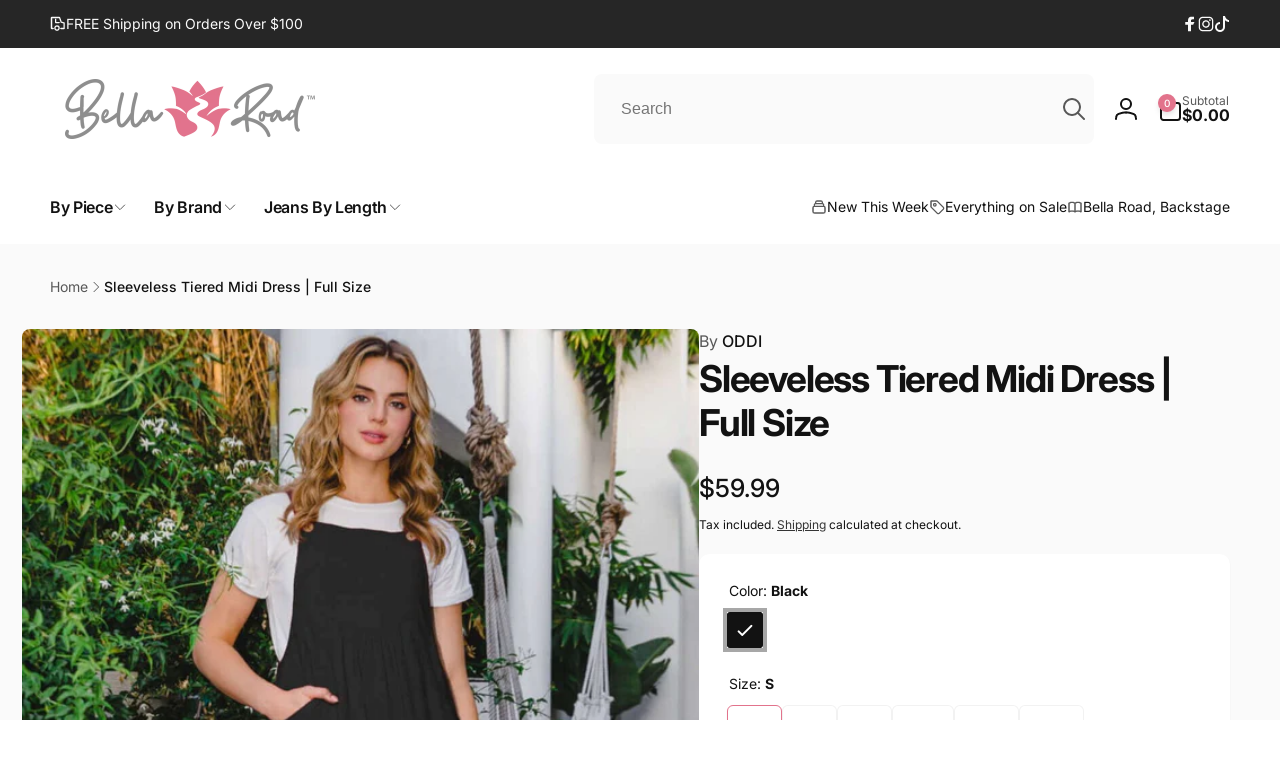

--- FILE ---
content_type: text/css
request_url: https://bellaroad.com/cdn/shop/t/19/assets/component-card.css?v=33184424129558432521727699401
body_size: -158
content:
.card-wrapper{color:inherit;text-decoration:none}.card{text-align:var(--text-alignment);text-decoration:none}.card--shadow{box-shadow:0px 4px 6px rgb(var(--color-foreground),0.05)}.card-information{text-align:var(--text-alignment)}.card__content{display:grid;grid-template-rows:max-content minmax(0,1fr) max-content auto;flex-grow:1}.card__content--product{margin-top:2rem}.card__media .media img{height:100%;object-fit:cover;object-position:center center;width:100%}.card__vendor{margin-top:.5rem;margin-bottom:.5rem}.card__heading{margin-top:0.5rem;margin-bottom:0.5rem}.card .icon-wrap{margin-inline-start:0.8rem;white-space:nowrap;transition:transform 100ms ease;overflow:hidden}.card-wrapper--product{border:1px solid rgb(var(--color-foreground),var(--product-card-border-opacity));border-radius:var(--product-card-border-radius)}.card--product{padding:var(--product-card-padding);box-sizing:border-box}.card--product .media{border-radius:var(--product-card-border-radius-image)}.card__heading--product-small{font-size:calc(var(--font-heading-scale) * 1.4rem);letter-spacing:-0.056px}.card__heading--product{font-weight:var(--card-heading-product-weight)}.card__heading--product-large{font-size:calc(var(--font-heading-scale) * 1.8rem);letter-spacing:-0.072px}.card__quick-buttons{column-gap:1rem;min-height:3.6rem}.card-information .price__sale>.flex{justify-content:var(--product-card-text-alignment)}@media(min-width:990px){.card__heading--product-small{font-size:calc(var(--font-heading-scale) * 1.8rem);letter-spacing:-0.072px}}.compare-add-button{color:rgb(var(--color-foreground),0.7)}.card__heading__collection-title-inside{position:absolute;bottom:1.5rem;inset-inline:0;padding:0 1.5rem;letter-spacing:-0.78px}.card__heading--collection{margin:0}.card--collection .media.loaded{background-color:transparent}.card__heading--collection-background a:before{position:absolute;inset-inline:0;inset-block:0;background:linear-gradient(180deg,rgba(var(--color-background),0.10) 41.16%,rgba(var(--color-background),0.60) 100%);border-radius:0.8rem}.card__heading__collection-title-box{padding:0.7rem 1rem}.card-radius-collection{border-radius:var(--collection-card-border-radius)}@media (max-width:749px){.card__heading--collection--small-on-mobile{font-size:calc(1.4rem * var(--font-heading-scale));letter-spacing:0px}}@media (min-width:750px) and (max-width:989px){.card__heading--collection--small-on-tablet{font-size:calc(1.5rem * var(--font-heading-scale));letter-spacing:0px}}@media (min-width:990px){.card__heading--collection--small-on-desktop{font-size:calc(1.5rem * var(--font-heading-scale));letter-spacing:0px}}

--- FILE ---
content_type: text/css
request_url: https://bellaroad.com/cdn/shop/t/19/assets/component-list-menu.css?v=48950452750150631111727699401
body_size: -540
content:
.list-menu--right{inset-inline-end:0}.list-menu--disclosure:focus{outline:none}.list-menu__item--active{text-decoration:underline;text-underline-offset:0.3rem}.list-menu__item--active:hover{text-decoration-thickness:0.2rem}.list-menu--disclosure.localization-selector{max-height:18rem;overflow:auto;width:10rem;padding:0.5rem}.header__submenu--last-level{position:absolute;inset-inline-start:100%;top:-3rem}

--- FILE ---
content_type: text/css
request_url: https://bellaroad.com/cdn/shop/t/19/assets/component-search.css?v=82557701534636867801727699401
body_size: -801
content:
.search__input::-webkit-search-decoration,.search__input::-webkit-search-cancel-button,.search__input::-webkit-search-results-button,.search__input::-webkit-search-results-decoration{-webkit-appearance:none}input::-webkit-search-decoration{-webkit-appearance:none}

--- FILE ---
content_type: text/css
request_url: https://bellaroad.com/cdn/shop/t/19/assets/component-drawer.css?v=153827053126517971661727699401
body_size: -391
content:
.drawer{background-color:rgba(var(--color-overlay),0.5);transition:visibility 300ms ease}.drawer.active{visibility:visible}.drawer__inner{width:calc(100vw - 4rem);height:100%;background-color:rgb(var(--color-background));overflow:auto;display:flex;row-gap:1.5rem;flex-direction:column;transform:translateX(calc(var(--transform-direction) * (-100%)));transition:transform 300ms ease}.drawer__inner>*{padding:0 2rem}.drawer.active .drawer__inner{transform:translateX(0)}.drawer__header{padding-inline-end:0.5rem;border-bottom:1px solid rgb(var(--color-foreground),.05);box-shadow:0px 1px 2px 0px rgba(var(--color-foreground),0.03);padding-top:0.5rem;padding-bottom:0.5rem}.drawer__close{padding:0;min-width:4.4rem;min-height:4.4rem;box-shadow:0 0 0 0.2rem rgba(var(--color-button),0);color:rgb(var(--color-foreground));background-color:transparent;border:none;cursor:pointer}.drawer__close svg{height:1.5rem;width:1.5rem}.drawer__contents{flex-grow:1;display:flex;flex-direction:column}@media(min-width:750px){.drawer__inner{width:50rem;max-width:calc(100vw - 3rem)}}@media(min-width:990px){.drawer__inner--medium{width:60rem}.drawer__inner--large{width:70rem}}div.drawer__overlay:empty{position:fixed;top:0;bottom:0;inset-inline:0;display:block;cursor:pointer}

--- FILE ---
content_type: text/css
request_url: https://bellaroad.com/cdn/shop/t/19/assets/component-totals.css?v=90526491083366570941727699401
body_size: -585
content:
.totals{row-gap:1rem}.totals>*{font-size:1.6rem;margin:0}.totals>h2{font-size:calc(var(--font-heading-scale) * 2rem);font-weight:var(--font-heading-weight-bold);letter-spacing:0.72px}.totals *{line-height:1}.totals>*+*{margin-inline-start:2rem}.totals__subtotal-value.price{font-size:2rem}.cart__ctas+.totals{margin-top:2rem}.totals~.tax-note{margin:0.5rem 0 0 auto;color:rgb(var(--color-foreground),0.65)}@media(min-width:750px){.totals>h2{font-size:calc(var(--font-heading-scale) * 2.4rem)}}

--- FILE ---
content_type: text/css
request_url: https://bellaroad.com/cdn/shop/t/19/assets/component-rating.css?v=68503667401269577411727699401
body_size: -486
content:
.card__rating{column-gap:0.3rem;justify-content:var(--product-card-text-alignment)}.rating-star{--remain-stars:calc(var(--rating-max) - var(--rating));--star-gap:0.2rem;--star-width:1.3rem;column-gap:var(--star-gap);color:rgb(var(--color-review-stars-foreground));z-index:0}.rating--in-card svg{width:var(--star-width)}.rating-star::before{content:'';background:rgb(var(--color-background));height:100%;overflow:hidden;mix-blend-mode:color;position:absolute;top:0;inset-inline-end:0;width:calc(var(--remain-stars) * var(--star-width) + var(--number-gap) * var(--star-gap))}.rating-count{color:rgb(var(--color-foreground),0.6)}

--- FILE ---
content_type: text/css
request_url: https://bellaroad.com/cdn/shop/t/19/assets/component-pickup-availability.css?v=156977778211434639041727699401
body_size: -102
content:
pickup-availability{display:block}pickup-availability[available]{min-height:8rem}.pickup-availability-preview{align-items:flex-start;display:flex;gap:0.2rem;padding:2rem 2rem 0 0}.pickup-availability-preview .icon{flex-shrink:0;height:1.8rem}.pickup-availability-preview .icon-unavailable{height:1.6rem;margin-top:0.1rem}.pickup-availability-button{color:rgba(var(--color-foreground),0.75);letter-spacing:0.06rem;padding:0 0 0.2rem;text-align:start}.pickup-availability-button:hover{color:rgb(var(--color-foreground))}.pickup-availability-info *{margin:0 0 0.6rem}pickup-availability-drawer{background-color:rgb(var(--color-background));height:100%;opacity:0;overflow-y:auto;padding:2rem;position:fixed;top:0;inset-inline-end:0;z-index:5;transition:opacity 300ms ease,transform 300ms ease;transform:translateX(calc(var(--transform-direction) * (-100%)));width:100%}pickup-availability-drawer[open]{transform:translateX(0);opacity:1}pickup-availability-drawer[open]+.pickup-overlay{display:block;position:fixed;top:0;bottom:0;inset-inline:0;z-index:4;background:rgb(var(--color-foreground),0.05)}@media screen and (min-width:750px){pickup-availability-drawer{transform:translateX(calc(var(--transform-direction) * (-100%)));width:37.5rem}pickup-availability-drawer[open]{opacity:1;transform:translateX(0);animation:animateDrawerOpen 300ms ease}}.pickup-availability-header{align-items:flex-start;display:flex;justify-content:space-between;margin-bottom:1.2rem}.pickup-availability-drawer-title{margin:0.5rem 0 0}.pickup-availability-header .icon{width:2rem}.pickup-availability-drawer-button{background-color:rgb(var(--color-foreground),0.05);border:none;color:rgb(var(--color-foreground));cursor:pointer;height:4.4rem;padding:1.2rem;width:4.4rem;border-radius:50%;transition:background-color 500ms ease}.pickup-availability-drawer-button:hover{background-color:rgb(var(--color-foreground),0.1)}.pickup-availability-variant{font-size:1.3rem;line-height:calc(1 + 0.2 / var(--font-body-scale));margin:0 0 1.2rem;text-transform:capitalize}.pickup-availability-variant>*+strong{margin-inline-start:1rem}.pickup-availability-list__item{border-bottom:0.1rem solid rgba(var(--color-foreground),0.08);padding:2rem 0}.pickup-availability-list__item:first-child{border-top:0.1rem solid rgba(var(--color-foreground),0.08)}.pickup-availability-list__item>*{margin:0}.pickup-availability-list__item>*+*{margin-top:1rem}.pickup-availability-address p{margin:0}@keyframes animateDrawerOpen{0%{opacity:0;transform:translateX(calc(var(--transform-direction) * (-100%)))}100%{opacity:1;transform:translateX(0)}}

--- FILE ---
content_type: text/css
request_url: https://bellaroad.com/cdn/shop/t/19/assets/component-share-button.css?v=125720085394399462731727699401
body_size: -279
content:
.share-button--floating{position:absolute;inset-inline-end:0;top:-4rem}@media(min-width:750px){.share-button--floating{top:-1.5rem}}.share-button__network__list{gap:2.8rem;margin-inline-start:1rem}.share-button__network__list--floating{margin-inline-start:0}.share-button__button--circle{width:4.4rem;height:4.4rem;padding:0;--buttons-radius:50%;border-radius:var(--buttons-radius);box-shadow:0px 1px 2px rgb(var(--color-highlight),0.05)}.share-button__button--circle:before,.share-button__button--circle:after{border-radius:var(--buttons-radius)}.share-button__button--circle svg{transition:transform 300ms cubic-bezier(.03,.93,.97,1)}.share-button__button--circle.open svg{transform:rotate(90deg)}.share-button__network--floating{position:absolute;inset-inline-start:50%;top:5rem;opacity:0;visibility:hidden;background-color:rgb(var(--color-background));padding:1rem 0;border-radius:0.5rem;transition:opacity 300ms ease,visibility 300ms ease;box-shadow:0px 4px 6px -1px rgb(var(--color-foreground),0.1),0px 2px 4px -1px rgb(var(--color-foreground),0.06);z-index:1;width:5.2rem;transform:translateX(calc(var(--transform-direction) * 50%))}.share-button__network__link{color:rgb(var(--color-foreground),0.6);cursor:pointer;border:none;background:none;padding:0}.share-button__network__link .icon-email{width:2.5rem;height:2.5rem}.share-button__button--floating.open+.share-button__network--floating{opacity:1;visibility:visible}.share-button__network__link:hover{color:rgb(var(--color-foreground))}

--- FILE ---
content_type: text/css
request_url: https://bellaroad.com/cdn/shop/t/19/assets/component-tooltip.css?v=84690497458904561431727699401
body_size: -403
content:
.bt-tooltip__inner{padding:0;transition:all .3s ease;border-radius:0;background-color:rgb(var(--color-foreground));position:absolute;color:rgb(var(--color-background));white-space:nowrap;line-height:1;display:block;font-size:1.2rem;border-radius:5px}.bt-tooltip__inner:after{content:'';position:absolute;width:0;height:0;transform:rotate(45deg);z-index:-1;border:.3rem solid rgb(var(--color-foreground))}.bt-tooltip__inner--top{top:-3.8rem;bottom:auto;inset-inline-end:auto;inset-inline-start:50%;transform:translateX(calc(var(--transform-direction) * 50%))}.bt-tooltip__inner--top:after{inset-inline-end:auto;inset-inline-start:50%;bottom:-0.3rem;margin-inline-start:-0.3rem}.bt-tooltip__inner--left{top:50%;bottom:auto;inset-inline-start:-1rem;inset-inline-end:auto;transform:translate(calc(var(--transform-direction) * 100%),-50%)}.bt-tooltip__inner--left:after{inset-inline-end:-0.3rem;inset-inline-start:auto;bottom:-0.3rem;margin-top:-0.3rem;top:50%}.bt-tooltip__inner--right{top:50%;bottom:auto;inset-inline-end:-1rem;inset-inline-start:auto;transform:translate(calc(var(--transform-direction) * 100% * (-1)),-50%)}.bt-tooltip__inner--right:after{inset-inline-start:-0.3rem;inset-inline-end:auto;bottom:-0.3rem;margin-top:-0.3rem;top:50%}.bt-tooltip{position:relative}.bt-tooltip:hover .bt-tooltip__inner{opacity:1;padding:.7rem 1rem;z-index:1}

--- FILE ---
content_type: text/css
request_url: https://bellaroad.com/cdn/shop/t/19/assets/component-free-shipping-bar.css?v=172290693205110158211727699401
body_size: -453
content:
.free-shipping-bar{box-shadow:inset 1px 1px 1px rgb(var(--color-highlight),0.1);border-radius:0.6rem}.cart-drawer__free-shipping-bar{padding:0.9rem 1.5rem 1rem}.free-shipping-bar__progress-wrapper{gap:1.4rem}.free-shipping-bar__progress-bar{height:0.6rem;background:rgb(var(--color-foreground),0.1);border-radius:0.4rem;transition:width 1s cubic-bezier(.19,1,.22,1)}.free-shipping-bar__progress-bar__passed{position:absolute;inset-inline-start:0;top:0;bottom:0;width:var(--percent,0);background:var(--free-shipping-tracking-background);border-radius:0.4rem;transition:width 1s cubic-bezier(.19,1,.22,1)}.free-shipping-bar__progress-number{min-width:3rem;font-size:1.2rem}

--- FILE ---
content_type: text/css
request_url: https://bellaroad.com/cdn/shop/t/19/assets/component-sticky-cart.css?v=60474374812912685831727699401
body_size: -351
content:
sticky-cart{transition:transform 300ms ease;z-index:3;inset-inline-end:var(--right-position)}sticky-cart.open{transform:translateY(0)}.sticky-cart__inner{gap:1rem;padding:1rem;box-shadow:0 1px 2px rgb(var(--color-foreground),.1);border:1px solid rgb(var(--color-foreground),.1);border-radius:1rem}body.open-sticky-cart .floating-element{--floating-element-position:10rem}.sticky-cart__price-media{gap:0 1.5rem}.sticky-cart__media img{height:6rem;width:auto;display:block}.sticky-cart__form{gap:1.5rem}.sticky-cart__variant-selects{display:flex;flex:1;gap:0 .5rem}.sticky-cart__variant-selects .product-form__input--dropdown{margin-bottom:0}button.sticky-cart__submit{margin-bottom:0}@media(max-width:749px){.sticky-cart__inner--has-variants{display:grid;grid-template-columns:auto 1fr auto}.sticky-cart__submit{font-size:1.4rem;padding:1rem}}.stick-cart__variant-select-mobile-button{margin-bottom:0;white-space:normal;padding-inline-start:1.5rem}button.stick-cart__variant-select-mobile-button .icon{min-width:1.6rem}@media screen and (min-width:750px){sticky-cart{--right-position:5rem}}@media screen and (min-width:990px){sticky-cart{--right-position:max(5rem,calc((100vw - var(--page-width) + 10rem) / 2))}}

--- FILE ---
content_type: text/css
request_url: https://bellaroad.com/cdn/shop/t/19/assets/component-tabs.css?v=69265815010204905981727699401
body_size: -697
content:
.tabs__title-list-wrapper{border-bottom:0.1rem solid rgb(var(--color-foreground),0.05)}.tabs__item-label{cursor:pointer;font-size:1.6rem}.tabs__item-label:hover{opacity:1}.tabs__title-list::-webkit-scrollbar{display:none}@media(min-width:750px){.tabs__item-label{font-size:1.8rem}}

--- FILE ---
content_type: text/css
request_url: https://bellaroad.com/cdn/shop/t/19/assets/component-card-product-colors.css?v=111592509330650584971727699401
body_size: -461
content:
card-product-colors{z-index:2;margin-bottom:1.3rem}.card__product-color-list{column-gap:1.3rem;row-gap:1.3rem;justify-content:var(--text-alignment)}.card__product-color-list__button{--outline-distance:-0.6rem;border-radius:var(--card-product-color-radius);padding:0;box-shadow:inset 0.3px 0.8px 0px rgba(var(--color-foreground),0.2)}.card__product-color-list__button img{border-radius:var(--card-product-color-radius)}.card__product-color-list__button:after{content:'';position:absolute;background:transparent;top:var(--outline-distance);bottom:var(--outline-distance);inset-inline:var(--outline-distance);z-index:-1;border-radius:var(--card-product-color-radius)}.card__product-color-list__button.selected:after{background:rgb(var(--color-background));border:1px solid rgb(var(--color-foreground),0.5)}.card__product-color-list__more{font-size:1rem;text-decoration:none;padding:0.3rem;color:rgb(var(--color-foreground));background:rgb(var(--color-foreground),0.05);border-radius:0.3rem}.card__product-color-list__more--variant{border-radius:50%;width:2.2rem;height:2.2rem;padding:0}

--- FILE ---
content_type: text/css
request_url: https://bellaroad.com/cdn/shop/t/19/assets/section-text-icons.css?v=51030131626197308561727699401
body_size: -726
content:
.text-icons__card__icon{transition:transform .5s ease}.text-icons__card:hover .text-icons__card__icon{transform:translate(calc(var(--transform-direction) * 50%),-50%) scale(1.1)}.text-icons__card__heading-box{box-shadow:0px 1px 2px 0px rgb(var(--color-foreground),.05);border-radius:0.8rem;background:rgb(var(--color-background-input))}

--- FILE ---
content_type: text/css
request_url: https://bellaroad.com/cdn/shop/t/19/assets/component-menu-drawer.css?v=24097749140308322301727699401
body_size: 316
content:
.header__icon--menu{position:initial}.js menu-drawer>details>summary::before,.js menu-drawer>details[open]:not(.menu-opening)>summary::before{content:'';position:absolute;cursor:default;width:100%;height:calc(100vh - 100%);height:calc(var(--viewport-height,100vh) - (var(--header-bottom-position,100%) - 0.1rem));top:100%;inset-inline-start:0;background:rgba(var(--color-foreground),0.5);opacity:0;visibility:hidden;z-index:2;transition:opacity 0s,visibility 0s}menu-drawer>details[open]>summary::before{visibility:visible;opacity:1;transition:opacity 300ms ease,visibility 300ms ease}.menu-drawer{--margin-block:1.5rem;position:absolute;transform:translateX(calc(var(--transform-direction) * 100%));visibility:hidden;z-index:3;inset-inline-start:0;top:100%;width:calc(100vw - 4rem);padding:0;background-color:rgb(var(--color-background));overflow-x:hidden}.js .menu-drawer{height:calc(100vh - 100%);height:calc(var(--viewport-height,100vh) - (var(--header-bottom-position,100%)))}.js details[open]>.menu-drawer,.js details[open]>.menu-drawer__submenu{transition:transform 500ms ease,visibility 300ms ease}.no-js details[open]>.menu-drawer,.js details[open].menu-opening>.menu-drawer,details[open].menu-opening>.menu-drawer__submenu{transform:translateX(0);visibility:visible}.back-button-menu{inset-inline-end:1.5rem;transition:opacity 300ms ease,visibility 300ms ease,transform 500ms ease;z-index:4}.back-button-menu button{width:5rem;height:5rem;padding:0}.section-header.menu-open~.back-button-menu,.open-submenu-mobile .back-button-menu{transform:translateY(0);opacity:1;visibility:visible;pointer-events:auto}@media screen and (min-width:750px){.menu-drawer{width:40rem}.no-js .menu-drawer{height:auto}}.menu-drawer__navigation-container{overflow-y:auto;background-color:rgb(var(--color-background))}.menu-drawer__block{margin:var(--margin-block)}.menu-drawer__background{background-color:rgb(var(--color-background-input));border-radius:1rem}.menu-drawer__block+.menu-drawer__block{margin-top:0}.menu-drawer__inner-submenu{overflow-x:hidden;overflow-y:auto}.no-js .menu-drawer__navigation{padding:0}.no-js .menu-drawer__navigation>ul>li{border-bottom:0.1rem solid rgba(var(--color-foreground),0.04)}.no-js .menu-drawer__submenu ul>li{border-top:0.1rem solid rgba(var(--color-foreground),0.04)}.menu-drawer__menu li{border-bottom:1px solid rgb(var(--color-background))}.menu-drawer__menu li:last-child{border-bottom:none}.menu-drawer__menu-item{padding:2rem 3.2rem;text-decoration:none}.no-js .menu-drawer__menu-item{font-size:1.6rem}.no-js .menu-drawer__submenu .menu-drawer__menu-item{padding:1.2rem 5.2rem 1.2rem 6rem}.no-js .menu-drawer__submenu .menu-drawer__submenu .menu-drawer__menu-item{padding-inline-start:9rem}.menu-drawer summary.menu-drawer__menu-item{padding-inline-end:7rem}.no-js .menu-drawer__menu-item .icon-caret{inset-inline-end:3rem}.menu-drawer__menu-item--active,.menu-drawer__menu-item:focus,.menu-drawer__close-button:focus,.menu-drawer__menu-item:not(.mega-menu__column__item):hover,.menu-drawer__close-button:hover{background-color:rgba(var(--color-foreground),0.05)}.menu-drawer__menu-item--active:hover{background-color:rgba(var(--color-foreground),0.08)}.menu-drawer__menu-item.first{--menu-item-radius:1rem 1rem 0 0;--menu-highlight-radius:1rem 0 0 0}.menu-drawer__menu-item.last{--menu-item-radius:0 0 1rem 1rem;--menu-highlight-radius:0 0 0 1rem}.menu-drawer__menu-item--active{position:relative;border-radius:var(--menu-item-radius,0)}.menu-drawer__menu-item--active:before{content:"";position:absolute;inset-inline-start:0;top:0;bottom:0;border-inline-start:1rem solid rgb(var(--color-highlight));border-radius:var(--menu-highlight-radius,0)}.js .menu-drawer__menu-item:not(.mega-menu__column__item) .icon-caret{--size:3rem;transform:translateY(-50%) rotate(calc(var(--transform-direction) * 90deg));top:50%;width:var(--size);height:var(--size);padding:0.8rem;background:rgb(var(--color-background));border-radius:50%;box-sizing:border-box}.menu-drawer__submenu{border-radius:1rem}.js .menu-drawer__submenu .menu-drawer__submenu{--margin-block:0}.js .menu-drawer__submenu{position:absolute;top:var(--margin-block);bottom:var(--margin-block);inset-inline:var(--margin-block);z-index:1;transform:translateX(calc(var(--transform-direction) * (-100%)));visibility:hidden}.js .menu-drawer__submenu .menu-drawer__submenu{overflow-y:auto}.menu-drawer__close-button{padding:1.2rem 2.6rem;text-decoration:none;display:flex;align-items:center;font-size:1.4rem;width:100%;background-color:transparent;font-family:var(--font-body-family);font-style:var(--font-body-style);text-align:start;border-top-left-radius:1rem;border-top-right-radius:1rem;border-bottom:1px solid rgb(var(--color-background))}.no-js .menu-drawer__close-button{display:none}.menu-drawer__close-button .icon-arrow{margin-inline-end:1rem}.menu-drawer__utility-links{padding:2rem 2.7rem}

--- FILE ---
content_type: text/css
request_url: https://bellaroad.com/cdn/shop/t/19/assets/component-cart-drawer-product-recommendation.css?v=16349640090445893391727699401
body_size: -514
content:
.cart-drawer__recommendation{border-top:1px solid rgb(var(--color-foreground),0.08);margin-top:calc(-2rem + 5px)}.cart-drawer__recommendation-title-wrapper h2{font-weight:var(--font-heading-weight-medium)}.cart-drawer__recommendation-title-wrapper{margin-bottom:1.2rem}.cart-drawer__recommendation-item{display:grid;grid-template-columns:9rem 1fr;gap:2rem}.cart-drawer__recommendation-item .media{border-radius:0.8rem}.cart-drawer__recommendation--media-portrait .media{padding-bottom:125%}.cart-drawer__recommendation--media-square .media{padding-bottom:100%}.cart-drawer__form{column-gap:1rem}.cart-drawer__recommendation-item__select{padding:0.85rem 3.5rem 0.85rem 1.5rem}.cart-drawer__recommendation-item__info .price--on-sale .price__sale{flex-direction:row}@media screen and (min-width:750px){.cart-drawer__recommendation-item{grid-template-columns:8rem 1fr}}

--- FILE ---
content_type: text/javascript
request_url: https://bellaroad.com/cdn/shop/t/19/assets/product-info.js?v=98605456666220846181727699401
body_size: 1761
content:
customElements.get("product-info")||customElements.define("product-info",class extends HTMLElement{constructor(){super(),this.input=this.querySelector(".quantity__input"),this.currentVariant=this.querySelector(".product-variant-id"),this.submitButton=this.querySelector('[type="submit"]'),this.sectionId=this.dataset.originalSection||this.dataset.section,this.recallCounter=0,this.optionSize=parseInt(this.dataset.optionSize),this.preProcessHtmlCallbacks=[],this.postProcessHtmlCallbacks=[]}connectedCallback(){this.initializeProductSwapUtility(),this.input&&(this.quantityForm=this.querySelector(".product-form__quantity-wrapper"),this.quantityForm&&(this.setQuantityBoundries(),this.cartUpdateHandler=this.fetchQuantityRules.bind(this),document.addEventListener("afterCartChanged",this.cartUpdateHandler),document.addEventListener("afterUpdateQuantity",this.cartUpdateHandler))),this.optionValueChangeHandler=this.handleOptionValueChange.bind(this),document.addEventListener("optionValueSelectionChange",this.optionValueChangeHandler)}disconnectedCallback(){this.cartUpdateHandler&&(document.removeEventListener("afterCartChanged",this.cartUpdateHandler),document.removeEventListener("afterUpdateQuantity",this.cartUpdateHandler)),this.optionValueChangeHandler&&document.removeEventListener("optionValueSelectionChange",this.optionValueChangeHandler)}addPreProcessCallback(t){this.preProcessHtmlCallbacks.push(t)}initializeProductSwapUtility(){this.postProcessHtmlCallbacks.push((t=>{window?.Shopify?.PaymentButton?.init(),window?.ProductModel?.loadShopifyXR()}))}handleOptionValueChange(t){if(t.detail.sectionId!==this.dataset.section||void 0!==t.detail.recallId&&t.detail.recallId!==this.dataset.section)return;this.resetProductFormState();const e=t.detail.target.dataset.productUrl||this.pendingRequestUrl||this.dataset.url;this.pendingRequestUrl=e;const i=this.dataset.url!==e;if(i&&this.dataset.hasOutsideElements)return void document.dispatchEvent(new CustomEvent("swapProductOutsideNode",{detail:{oldSectionId:this.dataset.section,productUrl:e,index:this.dataset.index}}));const a="true"===this.dataset.updateUrl&&i;this.renderProductInfo({requestUrl:this.buildRequestUrlWithParams(e,t.detail.selectedOptionValues,a),targetId:t.detail.target.id,callback:i?this.handleSwapProduct(e,a):this.handleUpdateProductInfo(e)})}resetProductFormState(){const t=this.productForm;t?.toggleSubmitButton(!0),t?.handleErrorMessage()}handleSwapProduct(t,e){return i=>{this.productModal?.remove();const a=e?"product-info[id^='MainProduct']":"product-info",n=this.getSelectedVariant(i.querySelector(a));this.updateURL(t,n?.id),e?(document.querySelector("head title").innerHTML=i.querySelector("head title").innerHTML,HTMLUpdateUtility.viewTransition(document.querySelector("main"),i.querySelector("main"),this.preProcessHtmlCallbacks,this.postProcessHtmlCallbacks)):HTMLUpdateUtility.viewTransition(this,i.querySelector("product-info"),this.preProcessHtmlCallbacks,this.postProcessHtmlCallbacks)}}renderProductInfo({requestUrl:t,targetId:e,callback:i}){this.abortController?.abort(),this.abortController=new AbortController,fetch(t,{signal:this.abortController.signal}).then((t=>t.text())).then((t=>{this.pendingRequestUrl=null;const e=(new DOMParser).parseFromString(t,"text/html");i(e)})).then((()=>{document.querySelector(`#${e}`)?.focus()})).catch((t=>{this.recallCounter=0,"AbortError"===t.name?console.log("Fetch aborted by user"):console.error(t)}))}getSelectedVariant(t){const e=t.querySelector("[data-selected-variant]")?.innerHTML;return e?JSON.parse(e):null}buildRequestUrlWithParams(t,e,i=!1){const a=[];return!i&&a.push(`section_id=${this.sectionId}`),e.length&&a.push(`option_values=${e.join(",")}`),`${t}?${a.join("&")}`}updateOptionValues(t){const e=t.getElementById(this.variantSelectors.id);e&&HTMLUpdateUtility.viewTransition(this.variantSelectors,e,this.preProcessHtmlCallbacks)}handleUpdateProductInfo(t){return e=>{const i=this.getSelectedVariant(e);if(!i&&window.hideUnavailableOptions&&this.recallCounter<this.optionSize-1)return this.recallCounter++,this.variantSelectors.autoCorrectAvailableVariant(e.getElementById(`ProductInfo-${this.dataset.section}`)),!0;if(this.recallCounter=0,this.updateURL(t,i?.id),this.updateElements(i,e),this.dataset.syncElement){document.getElementById(this.dataset.syncElement).updateElements(i,e)}}}swapElementsOutsideProductNode(t){const e=this.getSelectedVariant(t);this.updateElements(e,t,!0)}updateElements(t,e){if(this.updateOptionValues(e),this.pickupAvailability?.update(t),this.updateVariantInputs(t?.id),!t)return void this.setUnavailable();this.updateMedia(t);const i=document.querySelector(`#product-form-${this.dataset.section} [name="add"]`),a=e.querySelector(`#product-form-${this.dataset.section} [name="add"]`);if(a&&i){this.productForm.toggleSubmitButton(!t||!t.available,window.variantStrings.soldOut);const e=i.querySelector('[name="add"] > span');e&&(a.dataset.preOrder?(i.dataset.preOrder=a.dataset.preOrder,e.textContent=a.querySelector('[name="add"] > span').textContent):(i.removeAttribute("data-pre-order"),t&&t.available&&(e.textContent=a.querySelector('[name="add"] > span').textContent)))}this.updateSourceFromDestination(e,"Volume"),this.updateSourceFromDestination(e,"Volume-Note"),this.updateSourceFromDestination(e,"Featured-Media"),this.updateSourceFromDestination(e,"price"),this.updateSourceFromDestination(e,"price-top");const n=document.querySelectorAll(`.inventory-${this.dataset.section}`),s=e.querySelector(`.inventory-${this.dataset.section}`);s&&n&&n.forEach(((t,e)=>{t.innerHTML=s.innerHTML}));const r=document.querySelectorAll(`.sku-${this.dataset.section}`),o=e.querySelector(`.sku-${this.dataset.section}`);o&&r&&r.forEach(((t,e)=>{t.innerHTML=o.innerHTML})),this.updateQuantityRules(this.dataset.section,e),this.setQuantityBoundries(),this.querySelector(`#Quantity-Rules-${this.dataset.section}`)?.classList.remove("hidden"),this.querySelector(`#Volume-Note-${this.dataset.section}`)?.classList.remove("hidden"),document.dispatchEvent(new CustomEvent("afterVariantChanged",{detail:{sectionId:this.dataset.section,html:e,variant:t}}))}updateSourceFromDestination(t,e){const i=t.getElementById(`${e}-${this.dataset.section}`),a=document.getElementById(`${e}-${this.dataset.section}`);i&&a&&(a.innerHTML=i.innerHTML)}updateVariantInputs(t){this.querySelectorAll(`#product-form-${this.dataset.section}, #product-form-installment-${this.dataset.section}`).forEach((e=>{const i=e.querySelector('input[name="id"]');i.value=t??"",i.dispatchEvent(new Event("change",{bubbles:!0}))})),this.currentVariant=this.querySelector(".product-variant-id")}updateURL(t,e){this.querySelector("share-button")?.updateUrl(`${window.shopUrl}${t}${e?`?variant=${e}`:""}`),"false"!==this.dataset.updateUrl&&window.history.replaceState({},"",`${t}${e?`?variant=${e}`:""}`)}setUnavailable(){this.productForm?.toggleSubmitButton(!0,window.variantStrings.unavailable);const t=["price","price-top","Inventory","Volume-Note","Volume","Quantity-Rules"].map((t=>`#${t}-${this.dataset.section}`)).join(", ");document.querySelectorAll(t).forEach((({classList:t})=>t.add("hidden")))}updateMedia(t){if(!t)return;if(!t.featured_media)return;document.querySelectorAll(`[id^="MediaGallery-${this.dataset.section}"]`).forEach((e=>e.setActiveMedia(`${this.dataset.section}-${t.featured_media.id}`,!0)));const e=document.querySelector(`#ProductModal-${this.dataset.section} .product-media-modal__content`);if(!e)return;const i=e.querySelector(`[data-media-id="${t.featured_media.id}"]`);e.prepend(i)}setQuantityBoundries(){if(!this.input)return;const t={cartQuantity:this.input.dataset.cartQuantity?parseInt(this.input.dataset.cartQuantity):0,min:this.input.dataset.min?parseInt(this.input.dataset.min):1,max:this.input.dataset.max?parseInt(this.input.dataset.max):null,step:this.input.step?parseInt(this.input.step):1};let e=t.min;const i=null===t.max?t.max:t.max-t.cartQuantity;null!==i&&(e=Math.min(e,i)),t.cartQuantity>=t.min&&(e=Math.min(e,t.step)),this.input.min=e,i?this.input.max=i:this.input.removeAttribute("max"),this.input.value=e,document.dispatchEvent(new CustomEvent("afterQuantityUpdate"))}fetchQuantityRules(){this.currentVariant&&this.currentVariant.value&&(this.querySelector(".quantity__label__loading").classList.remove("hidden"),fetch(`${this.dataset.url}?variant=${this.currentVariant.value}&section_id=${this.sectionId}`).then((t=>t.text())).then((t=>{const e=(new DOMParser).parseFromString(t,"text/html");this.updateQuantityRules(this.dataset.section,e),this.setQuantityBoundries()})).catch((t=>{console.error(t)})).finally((()=>{this.querySelector(".quantity__label__loading").classList.add("hidden")})))}updateQuantityRules(t,e){if(!this.quantityForm)return;const i=e.getElementById(`Quantity-Form-${t}`),a=[".quantity__input",".quantity__rules",".quantity__label"];i.classList.contains("product-form__wholesale")?this.quantityForm.classList.contains("product-form__wholesale")||this.quantityForm.classList.add("product-form__wholesale"):this.quantityForm.classList.contains("product-form__wholesale")&&this.quantityForm.classList.remove("product-form__wholesale");for(let t of a){const e=this.quantityForm.querySelector(t),a=i.querySelector(t);if(e&&a)if(".quantity__input"===t){const t=["data-cart-quantity","data-min","data-max","step"];for(let i of t){const t=a.getAttribute(i);null!==t?e.setAttribute(i,t):e.removeAttribute(i)}}else e.innerHTML=a.innerHTML}}get productForm(){return this.querySelector("product-form")}get variantSelectors(){return this.querySelector("variant-selects,variant-radios")||document.getElementById(`variant-select-${this.dataset.section}`)}get pickupAvailability(){return this.querySelector("pickup-availability")}});


--- FILE ---
content_type: text/javascript
request_url: https://bellaroad.com/cdn/shop/t/19/assets/media-gallery.js?v=74912524533136416311727699401
body_size: 957
content:
if(!customElements.get("media-gallery")){class e extends SliderComponent{constructor(){super()}initPages(){if(this.isMobile=window.innerWidth<750,this.isMobile)super.initPages();else{if(this.sliderItemsToShow=Array.from(this.sliderItems).filter((e=>e.clientHeight>0)),this.sliderItemsToShow.length<2)return;this.sliderItemOffset=this.sliderItemsToShow[1].offsetTop-this.sliderItemsToShow[0].offsetTop,this.slidesPerPage=Math.floor((this.slider.clientHeight-this.sliderItemsToShow[0].offsetTop)/this.sliderItemOffset),this.totalPages=this.sliderItemsToShow.length-this.slidesPerPage+1,this.update()}}update(){if(this.isMobile)super.update();else{const e=this.currentPage;if(this.currentPage=Math.round(this.slider.scrollTop/this.sliderItemOffset)+1,this.currentPageElement&&this.pageTotalElement&&(this.currentPageElement.textContent=this.currentPage,this.pageTotalElement.textContent=this.totalPages),this.currentPage!=e&&this.dispatchEvent(new CustomEvent("slideChanged",{detail:{currentPage:this.currentPage,currentElement:this.sliderItemsToShow[this.currentPage-1]}})),this.enableSliderLooping)return;this.isSlideVisible(this.sliderItemsToShow[0])&&0===this.slider.scrollTop?this.prevButton.setAttribute("disabled","disabled"):this.prevButton.removeAttribute("disabled"),this.isSlideVisible(this.sliderItemsToShow[this.sliderItemsToShow.length-1])?this.nextButton.setAttribute("disabled","disabled"):this.nextButton.removeAttribute("disabled")}}isSlideVisible(e,t=0){if(this.isMobile)return super.isSlideVisible(e,t);{const i=this.slider.clientHeight+this.slider.scrollTop-t;return e.offsetTop+e.clientHeight<=i&&e.offsetTop>=this.slider.scrollTop}}onButtonClick(e){if(this.isMobile)super.onButtonClick(e);else{e.preventDefault();const t=e.currentTarget.dataset.step||1;this.slideScrollPosition="next"===e.currentTarget.name?this.slider.scrollTop+t*this.sliderItemOffset:this.slider.scrollTop-t*this.sliderItemOffset,this.slider.scrollTo({top:this.slideScrollPosition})}}}customElements.define("product-thumbnail-vertical-slider-component",e),customElements.define("media-gallery",class extends HTMLElement{constructor(){super(),this.elements={liveRegion:this.querySelector('[id^="GalleryStatus"]'),viewer:this.querySelector('[id^="GalleryViewer"]'),thumbnails:this.querySelector('[id^="GalleryThumbnails"]')},this.mql=window.matchMedia("(min-width: 750px)"),this.dataset.disableLightbox||this.loadPhotoswipeLib(window.photoswipeUrls.lib,(()=>{const e=setInterval((()=>{"function"==typeof PhotoSwipeLightbox&&(this.lightbox=new PhotoSwipeLightbox({gallery:this,children:".product__modal-opener--image",pswpModule:PhotoSwipe,tapAction:(e,t)=>{t.target.classList.contains("pswp__img")?this.lightbox.pswp.next():this.lightbox.pswp.close()}}),this.lightbox.init(),clearInterval(e))}),"function"==typeof PhotoSwipeLightbox?0:1e3)})),this.elements.thumbnails&&(this.elements.viewer.addEventListener("slideChanged",debounce(this.onSlideChanged.bind(this),500)),this.elements.thumbnails.querySelectorAll("[data-target]").forEach((e=>{e.querySelector("button").addEventListener("click",this.setActiveMedia.bind(this,e.dataset.target,!1))})),this.dataset.desktopLayout.includes("thumbnail")&&this.mql.matches&&this.removeListSemantic())}connectedCallback(){updateProductMediaStatus(this)}disconnectedCallback(){this.lightbox&&this.lightbox.destroy()}onSlideChanged(e){const t=this.elements.thumbnails.querySelector(`[data-target="${e.detail.currentElement.dataset.mediaId}"]`);this.setActiveThumbnail(t)}setActiveMedia(e,t,i=!0){const s=this.elements.viewer.querySelector(`[data-media-id="${e}"]`)||this.elements.viewer.querySelector("[data-media-id]");if(!s)return;if(this.elements.viewer.querySelectorAll("[data-media-id]").forEach((e=>{e.classList.remove("is-active")})),s.classList.add("is-active"),t){if(s.parentElement.prepend(s),this.elements.thumbnails){const t=this.elements.thumbnails.querySelector(`[data-target="${e}"]`);if(!t)return;t.parentElement.prepend(t)}this.elements.viewer.slider&&this.elements.viewer.resetPages()}if(this.preventStickyHeader(),window.setTimeout((()=>{this.elements.thumbnails&&s.parentElement.scrollTo({left:s.offsetLeft}),i&&("stacked"===this.dataset.desktopLayout&&window.innerWidth>=750||this.dataset.scrollUpMobile&&window.innerWidth<750)&&s.scrollIntoView({behavior:"smooth"})})),this.playActiveMedia(s,!0),!this.elements.thumbnails)return;const l=this.elements.thumbnails.querySelector(`[data-target="${e}"]`);this.setActiveThumbnail(l),this.announceLiveRegion(s,l.dataset.mediaPosition)}setActiveThumbnail(e){this.elements.thumbnails&&e&&(this.elements.thumbnails.querySelectorAll("button").forEach((e=>e.removeAttribute("aria-current"))),e.querySelector("button").setAttribute("aria-current",!0),this.elements.thumbnails.isSlideVisible(e)||(this.elements.thumbnails.slider.classList.contains("thumbnail-list--vertical")&&window.innerWidth>=750?this.elements.thumbnails.slider.scrollTo({top:e.offsetTop}):this.elements.thumbnails.slider.scrollTo({left:e.offsetLeft})))}announceLiveRegion(e,t){const i=e.querySelector(".product__modal-opener--image img");i&&(i.onload=()=>{this.elements.liveRegion.setAttribute("aria-hidden",!1),this.elements.liveRegion.innerHTML=window.accessibilityStrings.imageAvailable.replace("[index]",t),setTimeout((()=>{this.elements.liveRegion.setAttribute("aria-hidden",!0)}),2e3),addLoadedImageStatus(i)},i.src=i.src)}playActiveMedia(e){window.pauseAllMedia(document,!1);const t=e.querySelector(".deferred-media");t&&t.loadContent(!1,!0)}preventStickyHeader(){this.stickyHeader=this.stickyHeader||document.querySelector("sticky-header"),this.stickyHeader&&this.stickyHeader.dispatchEvent(new Event("preventHeaderReveal"))}removeListSemantic(){this.elements.viewer.slider&&(this.elements.viewer.slider.setAttribute("role","presentation"),this.elements.viewer.sliderItems.forEach((e=>e.setAttribute("role","presentation"))))}loadPhotoswipeLib(e,t){if(window.photoswipeUrls.loaded)return t();window.photoswipeUrls.loaded=!0;var i=document.createElement("script");i.src=e,i.onload=t,i.onreadystatechange=t,document.body.appendChild(i)}})}


--- FILE ---
content_type: text/javascript
request_url: https://bellaroad.com/cdn/shop/t/19/assets/card-product-colors.js?v=30726579311383528851727699401
body_size: -202
content:
customElements.get("card-product-colors")||customElements.define("card-product-colors",class extends HTMLElement{constructor(){super()}connectedCallback(){window.loadedBackgroundColorSwatches||loadColorSwatches(),this.card=this.closest(".card"),this.primaryImage=this.card.querySelector(".media img:first-child"),this.onColorHoverHandler=this.onColorHover.bind(this),this.onColorClickHandler=this.onColorClick.bind(this),this.onMouseLeaveHandler=this.onMouseLeave.bind(this),this.querySelectorAll(".card__product-color-list__button").forEach((e=>{e.addEventListener("mouseenter",this.onColorHoverHandler),e.addEventListener("focus",this.onColorHoverHandler),e.addEventListener("click",this.onColorClickHandler)})),this.addEventListener("mouseleave",this.onMouseLeaveHandler)}disconnectedCallback(){this.querySelectorAll("a").forEach((e=>{e.removeEventListener("mouseenter",this.onColorHoverHandler),e.removeEventListener("focus",this.onColorHoverHandler),e.removeEventListener("click",this.onColorClickHandler)})),this.removeEventListener("mouseleave",this.onMouseLeaveHandler)}onColorHover(e){const t=this.querySelector(".selected");if(t&&t.classList.remove("selected"),e.target.classList.add("selected"),e.target.dataset.srcset){if(this.primaryImage&&(this.primaryImage.srcset=e.target.dataset.srcset,!e.target.classList.contains("loaded"))){e.target.classList.add("loaded");const t=this.primaryImage.parentElement;t.classList.add("skeleton-box"),setTimeout((()=>{t.classList.remove("skeleton-box")}),1e3)}this.card.classList.contains("ignore-second-image")||this.card.classList.add("ignore-second-image")}const s=this.card.querySelector(".card__heading a");s&&s.setAttribute("href",e.target.href);const o=this.card.querySelector(".quick-button--view button");o&&(o.dataset.productUrl=e.target.href)}onColorClick(e){e.preventDefault()}onMouseLeave(e){this.card.classList.remove("ignore-second-image")}});


--- FILE ---
content_type: text/javascript
request_url: https://bellaroad.com/cdn/shop/t/19/assets/quick-view.js?v=68455578188622675101727699401
body_size: 136
content:
customElements.get("quick-view-modal-opener")||customElements.define("quick-view-modal-opener",class extends HTMLElement{constructor(){super(),this.button=this.querySelector("button"),this.onButtonClickHandler=this.onButtonClick.bind(this),this.button&&this.button.addEventListener("click",this.onButtonClickHandler)}onButtonClick(){if(window.hasQuickViewModal){const t=document.querySelector(this.dataset.modal);t.modalContent.innerHTML="",t&&t.show(this.button)}else window.hasQuickViewModal=!0,this.button.setAttribute("aria-disabled",!0),this.button.classList.add("loading"),this.button.querySelector(".loading-overlay__spinner").classList.remove("hidden"),fetch(`${Shopify.routes.root}?section_id=quick-view-modal`).then((t=>t.text())).then((t=>{document.body.appendChild(getDomHtmlFromText(t,".quick-view-modal"));const e=document.querySelector(this.dataset.modal);e&&e.show(this.button),HTMLUpdateUtility.reinjectsScripts(document.getElementById("QuickView-Modal"))}))}disconnectedCallback(){this.button&&this.button.removeEventListener("click",this.onButtonClickHandler)}}),customElements.get("quick-view-modal")||customElements.define("quick-view-modal",class extends ModalDialog{constructor(){super(),this.modalContent=this.querySelector('[id^="QuickViewInfo-"]'),this.moved=!0}hide(t=!1){this.classList.remove("open-content"),setTimeout((()=>{t&&(this.openedBy=null),super.hide(),setTimeout((()=>{this.modalContent.innerHTML=""}),500)}),300)}show(t){t.setAttribute("aria-disabled",!0),t.classList.add("loading"),t.querySelector(".loading-overlay__spinner").classList.remove("hidden"),document.body.classList.add("overflow-hidden");let e=t.dataset.productUrl;e.includes("?")?e+="&":e+="?",e+="section_id=quick-view",fetch(e).then((t=>t.text())).then((e=>{const i=(new DOMParser).parseFromString(e,"text/html");this.productElement=i.querySelector('product-info[id^="ProductQuickView-"]'),this.productElement.classList.remove("hidden"),HTMLUpdateUtility.setInnerHTML(this.modalContent,this.productElement.outerHTML),window?.Shopify?.PaymentButton?.init(),window?.ProductModel?.loadShopifyXR(),this.removeGalleryListSemantic(),this.updateImageSizes(),this.preventVariantURLSwitching(),super.show(t),setTimeout((()=>{this.classList.add("open-content")}),300),window.recentlyViewedStrings&&BtRecentlyViewedUtil.addProduct(this.productElement.dataset.productId,this.productElement.dataset.productUrl,this.productElement.dataset.productImage)})).finally((()=>{t.removeAttribute("aria-disabled"),t.classList.remove("loading"),t.querySelector(".loading-overlay__spinner").classList.add("hidden")}))}preventVariantURLSwitching(){const t=this.modalContent.querySelector("variant-radios,variant-selects");t&&t.setAttribute("data-update-url","false")}removeGalleryListSemantic(){const t=this.modalContent.querySelector('[id^="Slider-Gallery"]');t&&(t.setAttribute("role","presentation"),t.querySelectorAll('[id^="Slide-"]').forEach((t=>t.setAttribute("role","presentation"))))}updateImageSizes(){const t=this.modalContent.querySelector(".product");if(!t.classList.contains("product--columns"))return;const e=t.querySelectorAll(".product__media img");if(!e.length)return;let i="(min-width: 1000px) 715px, (min-width: 750px) calc((100vw - 11.5rem) / 2), calc(100vw - 4rem)";t.classList.contains("product--medium")?i=i.replace("715px","605px"):t.classList.contains("product--small")&&(i=i.replace("715px","495px")),e.forEach((t=>t.setAttribute("sizes",i)))}});


--- FILE ---
content_type: text/javascript
request_url: https://bellaroad.com/cdn/shop/t/19/assets/product-form.js?v=103630031921770851221727699401
body_size: 223
content:
customElements.get("product-form")||customElements.define("product-form",class extends HTMLElement{constructor(){super(),this.form=this.querySelector("form"),this.form.querySelector('[name="id"]').disabled=!1,this.form.addEventListener("submit",this.onSubmitHandler.bind(this)),this.cart=document.querySelector("cart-drawer")||document.querySelector("cart-notification")||document.querySelector("cart-items"),this.useSuccessMessage=this.cart&&"cart-notification"!==this.cart.tagName.toLowerCase(),this.submitButton=this.querySelector('[type="submit"]'),this.submitButtonText=this.submitButton.querySelector("span"),document.querySelector("cart-drawer")&&this.submitButton.setAttribute("aria-haspopup","dialog"),this.hideErrors="true"===this.dataset.hideErrors}onSubmitHandler(t){if(t.preventDefault(),"true"===this.submitButton.getAttribute("aria-disabled"))return;this.handleErrorMessage(),this.submitButton.setAttribute("aria-disabled",!0),this.submitButton.classList.add("loading"),this.querySelector(".loading-overlay__spinner").classList.remove("hidden");const e=fetchConfig("javascript");e.headers["X-Requested-With"]="XMLHttpRequest",delete e.headers["Content-Type"];const s=new FormData(this.form);this.cart&&(s.append("sections",this.cart.getSectionsToRender().map((t=>t.id))),s.append("sections_url",window.location.pathname),this.cart.setActiveElement(document.activeElement)),e.body=s,fetch(`${routes.cart_add_url}`,e).then((t=>t.json())).then((t=>{if(t.status){document.dispatchEvent(new CustomEvent("afterAddCartError",{detail:{productVariantId:s.get("id"),errors:t.errors||t.description,message:t.message}})),this.handleErrorMessage(t.description);const e=this.submitButton.querySelector(".sold-out-message");if(!e)return;return this.submitButton.setAttribute("aria-disabled",!0),this.submitButton.querySelector("span").classList.add("hidden"),e.classList.remove("hidden"),void(this.error=!0)}if(this.cart){if(!this.error){this.error=!1,this.useSuccessMessage&&pushSuccessMessage(window.cartStrings.success);const e=this.closest("quick-add-drawer");e?(document.body.addEventListener("drawerClosed",(()=>{setTimeout((()=>{this.cart.renderContents(t)}))}),{once:!0}),e.close()):this.cart.renderContents(t),document.dispatchEvent(new CustomEvent("afterCartChanged",{detail:{productVariantId:s.get("id"),source:"product-form",cartData:t}}))}}else window.location=window.routes.cart_url})).catch((t=>{console.error(t)})).finally((()=>{this.submitButton.classList.remove("loading"),this.cart&&this.cart.classList.contains("is-empty")&&this.cart.classList.remove("is-empty"),this.error||this.submitButton.removeAttribute("aria-disabled"),this.querySelector(".loading-overlay__spinner").classList.add("hidden")}))}toggleSubmitButton(t=!0,e){t?(this.submitButton.setAttribute("disabled","disabled"),e&&this.submitButtonText&&(this.submitButtonText.textContent=e)):(this.submitButton.removeAttribute("disabled"),this.submitButtonText&&(this.submitButtonText.textContent=window.variantStrings.addToCart))}handleErrorMessage(t=!1){this.hideErrors||(this.errorMessageWrapper=this.errorMessageWrapper||this.querySelector(".product-form__error-message-wrapper"),t&&!this.errorMessageWrapper&&pushErrorMessage(t),this.errorMessageWrapper&&(this.errorMessage=this.errorMessage||this.errorMessageWrapper.querySelector(".product-form__error-message"),this.errorMessageWrapper.toggleAttribute("hidden",!t),t&&(this.errorMessage.textContent=t)))}});


--- FILE ---
content_type: text/javascript
request_url: https://bellaroad.com/cdn/shop/t/19/assets/product-recommendation.js?v=23230721045003176551727699401
body_size: -391
content:
customElements.get("product-recommendations")||customElements.define("product-recommendations",class extends HTMLElement{constructor(){super()}connectedCallback(){new IntersectionObserver(((e,t)=>{e[0].isIntersecting&&(t.unobserve(this),fetch(this.dataset.url).then((e=>e.text())).then((e=>{const t=document.createElement("div");t.innerHTML=e;const n=t.querySelector("product-recommendations");n&&n.innerHTML.trim().length&&(this.innerHTML=n.innerHTML),t.querySelector(".recommendation-list")?this.classList.add("product-recommendations--loaded"):this.classList.add("hidden")})).catch((e=>{console.error(e),this.classList.add("hidden")})))}).bind(this),{rootMargin:"0px 0px 400px 0px"}).observe(this)}});


--- FILE ---
content_type: text/javascript
request_url: https://bellaroad.com/cdn/shop/t/19/assets/product-price.js?v=73188202306668217831727699401
body_size: -555
content:
customElements.get("product-price")||customElements.define("product-price",class extends HTMLElement{constructor(){super()}update(e,r,t=!1){if(r>e){if(this.classList.add("price--on-sale"),!this.querySelector(".price__sale .price-item--regular")){const e=document.createElement("span"),r=document.createElement("s");r.className="price-item price-item--regular light",e.append(r),this.querySelector(".price__sale").prepend(e)}}else this.classList.remove("price--on-sale");const i=Shopify.showPrice(e,t),c=Shopify.showPrice(r,t);this.querySelectorAll(".price__regular .price-item--regular, .price-item--sale").forEach((e=>{e.innerHTML=i})),this.querySelector(".price__sale .price-item--regular").innerHTML=c}});


--- FILE ---
content_type: text/javascript
request_url: https://bellaroad.com/cdn/shop/t/19/assets/cart.js?v=59933211096699421791727699401
body_size: 599
content:
class CartRemoveButton extends HTMLElement{constructor(){super(),this.addEventListener("click",(e=>{e.preventDefault();(this.closest("cart-items")||this.closest("cart-drawer-items")).updateQuantity(this.dataset.index,0)}))}}customElements.define("cart-remove-button",CartRemoveButton);class CartItems extends HTMLElement{constructor(){super(),this.lineItemStatusElement=document.getElementById("shopping-cart-line-item-status")||document.getElementById("CartDrawer-LineItemStatus"),this.debouncedOnChange=debounce((e=>{this.onChange(e)}),300).bind(this),this.addEventListener("change",this.debouncedOnChange)}disconnectedCallback(){this.removeEventListener("change",this.debouncedOnChange)}onChange(e){this.updateQuantity(e.target.dataset.index,e.target.value,document.activeElement.getAttribute("name"),e.target.dataset.quantityVariantId)}getSectionsToRender(){return[{section:"main-cart-items",id:document.getElementById("main-cart-items").dataset.id,selector:".js-contents"},{section:"cart-icon-bubble",id:"cart-icon-bubble",selector:".shopify-section"},{section:"cart-live-region-text",id:"cart-live-region-text",selector:".shopify-section"},{section:"main-cart-footer",id:document.getElementById("main-cart-items").dataset.id,selector:".cart__footer__js-contents"}]}updateQuantity(e,t,n,r){this.enableLoading(e);const i=JSON.stringify({line:e,quantity:t,sections:this.getSectionsToRender().map((e=>e.id)),sections_url:window.location.pathname}),a=document.getElementById("cart-errors")||document.getElementById("CartDrawer-CartErrors");fetch(`${routes.cart_change_url}`,{...fetchConfig(),body:i}).then((e=>e.text())).then((t=>{const i=JSON.parse(t),o=document.getElementById(`Quantity-${e}`)||document.getElementById(`Drawer-quantity-${e}`),s=document.querySelectorAll(".cart-item");if(i.errors)return o.value=o.getAttribute("value"),void this.updateLiveRegions(e,i.errors);const c=i.items[e-1]?i.items[e-1].quantity:void 0;let d="";s.length===i.items.length&&c!==parseInt(o.value)&&(d=void 0===c?window.cartStrings.error:window.cartStrings.quantityError.replace("[quantity]",c)),this.updateLiveRegions(e,d);const m=document.getElementById(`CartItem-${e}`)||document.getElementById(`CartDrawer-Item-${e}`);this.renderContents(i,m,n),document.dispatchEvent(new CustomEvent("afterUpdateQuantity",{detail:{source:"cart-items",cartData:i,variantId:r}})),a.classList.add("hidden")})).catch((e=>{a.classList.remove("hidden"),a.querySelector("span").textContent=window.cartStrings.error})).finally((()=>{this.querySelectorAll(".loading-overlay").forEach((e=>e.classList.add("hidden"))),this.disableLoading()}))}updateLiveRegions(e,t){const n=document.getElementById(`Line-item-error-${e}`)||document.getElementById(`CartDrawer-LineItemError-${e}`);n&&(n.querySelector(".cart-item__error-text").innerHTML=t,n.classList.remove("hidden"));const r=document.getElementById(`Line-item-error-2-${e}`);r&&(r.querySelector(".cart-item__error-text").innerHTML=t,r.classList.remove("hidden")),this.lineItemStatusElement.setAttribute("aria-hidden",!0);const i=document.getElementById("cart-live-region-text")||document.getElementById("CartDrawer-LiveRegionText");i.setAttribute("aria-hidden",!1),setTimeout((()=>{i.setAttribute("aria-hidden",!0)}),1e3)}renderContents(e,t,n){const r=document.querySelector("cart-drawer"),i=document.getElementById("main-cart");if(i){i.classList.toggle("is-empty",0===e.item_count);const t=i.getBoundingClientRect();t.top<window.innerHeight&&t.bottom>=0||i.scrollIntoView({behavior:"smooth"})}r&&r.classList.toggle("is-empty",0===e.item_count),this.getSectionsToRender().forEach((t=>{const n=document.getElementById(t.section).querySelector(t.selector)||document.getElementById(t.section);n&&(n.innerHTML=this.getSectionInnerHTML(e.sections[t.id],t.selector))})),t&&t.querySelector(`[name="${n}"]`)?r?trapFocus(r,t.querySelector(`[name="${n}"]`)):t.querySelector(`[name="${n}"]`).focus():0===e.item_count&&r?trapFocus(r.querySelector(".drawer__inner-empty"),r.querySelector("a")):document.querySelector(".cart-item")&&r&&trapFocus(r,document.querySelector(".cart-item__name")),this.updateProductRecommendation()}updateProductRecommendation(){const e=document.querySelector("main-cart-recommendations");e&&e.update()}getSectionInnerHTML(e,t){return(new DOMParser).parseFromString(e,"text/html").querySelector(t).innerHTML}enableLoading(e){(document.getElementById("main-cart-items")||document.getElementById("CartDrawer-CartItems")).classList.add("cart__items--disabled");[...this.querySelectorAll(`#CartItem-${e} .loading-overlay`),...this.querySelectorAll(`#CartDrawer-Item-${e} .loading-overlay`)].forEach((e=>e.classList.remove("hidden"))),document.activeElement.blur(),this.lineItemStatusElement.setAttribute("aria-hidden",!1)}disableLoading(){(document.getElementById("main-cart-items")||document.getElementById("CartDrawer-CartItems")).classList.remove("cart__items--disabled")}setActiveElement(e){}}customElements.define("cart-items",CartItems),customElements.get("cart-note")||customElements.define("cart-note",class extends HTMLElement{constructor(){super(),this.addEventListener("change",debounce((e=>{const t=JSON.stringify({note:e.target.value});fetch(`${routes.cart_update_url}`,{...fetchConfig(),body:t})}),300))}});


--- FILE ---
content_type: text/javascript
request_url: https://bellaroad.com/cdn/shop/t/19/assets/free-shipping-bar.js?v=144366151122382425971727699401
body_size: -133
content:
customElements.get("free-shipping-bar")||customElements.define("free-shipping-bar",class extends HTMLElement{constructor(){super(),this.unreachedMessage=this.querySelector(".free-shipping-bar__unreached-message"),this.reachedMessage=this.querySelector(".free-shipping-bar__reached-message"),this.unreachedMessage&&(this.unreachedMessageText=this.unreachedMessage.innerHTML),this.percentNumber=this.querySelector(".free-shipping-bar__progress-number"),this.dataset.threshold&&(this.threshold=parseInt(this.dataset.threshold),this.calculateBar(parseInt(this.dataset.total)),this.onCartChangeHandler=this.onCartChange.bind(this),document.addEventListener("afterCartChanged",this.onCartChangeHandler),document.addEventListener("afterUpdateQuantity",this.onCartChangeHandler))}disconnectedCallback(){document.removeEventListener("afterCartChanged",this.onCartChangeHandler),document.removeEventListener("afterUpdateQuantity",this.onCartChangeHandler)}calculateBar(e){const s=e/parseFloat(Shopify.currency.rate);if(s>=this.threshold)this.style.setProperty("--percent","100%"),this.classList.add("completed"),this.hideUnreachedMessage(),this.showReachedMessage(),this.percentNumber.textContent="100%";else{const e=this.threshold-s,t=100*s/this.threshold;this.style.setProperty("--percent",`${t}%`),this.hideReachedMessage(),this.showUnreachedMessage(e),this.percentNumber.textContent=`${Math.floor(t)}%`}}onCartChange(){fetch(`${routes.cart_url}`,{...fetchConfig("json","GET")}).then((e=>e.json())).then((e=>{let s=e.total_price;freeShippingBarExcludeProducts.length>0&&e.items.length>0&&e.items.forEach((e=>{freeShippingBarExcludeProducts.includes(e.product_id)&&(s-=e.final_line_price)})),this.calculateBar(s)}))}showUnreachedMessage(e){if(!this.unreachedMessageText&&this.unreachedMessage)return;const s=Shopify.showPrice(e);this.unreachedMessage.classList.remove("hidden"),this.unreachedMessage.innerHTML=this.unreachedMessageText.replace("[remain]",`${s}`)}hideUnreachedMessage(){this.unreachedMessage&&this.unreachedMessage.classList.add("hidden")}showReachedMessage(e){this.reachedMessage&&this.reachedMessage.classList.remove("hidden")}hideReachedMessage(){this.reachedMessage&&this.reachedMessage.classList.add("hidden")}});


--- FILE ---
content_type: text/javascript
request_url: https://bellaroad.com/cdn/shop/t/19/assets/global.js?v=84554324082160412501727707509
body_size: 6018
content:
function getFocusableElements(e){return Array.from(e.querySelectorAll("summary, a[href], button:enabled, [tabindex]:not([tabindex^='-']), [draggable], area, input:not([type=hidden]):enabled, select:enabled, textarea:enabled, object, iframe"))}function initEventSummary(e){e.querySelectorAll('[id^="Details-"] summary').forEach((e=>{e.setAttribute("role","button"),e.setAttribute("aria-expanded",e.parentNode.hasAttribute("open")),e.nextElementSibling.getAttribute("id")&&e.setAttribute("aria-controls",e.nextElementSibling.id),e.addEventListener("click",(e=>{e.currentTarget.setAttribute("aria-expanded",!e.currentTarget.closest("details").hasAttribute("open"))})),e.closest("header-drawer")||e.parentElement.addEventListener("keyup",onKeyUpEscape)}))}initEventSummary(document);const trapFocusHandlers={};function trapFocus(e,t=e){var s=getFocusableElements(e),i=s[0],o=s[s.length-1];removeTrapFocus(),trapFocusHandlers.focusin=t=>{t.target!==e&&t.target!==o&&t.target!==i||document.addEventListener("keydown",trapFocusHandlers.keydown)},trapFocusHandlers.focusout=function(){document.removeEventListener("keydown",trapFocusHandlers.keydown)},trapFocusHandlers.keydown=function(t){"TAB"===t.code.toUpperCase()&&(t.target!==o||t.shiftKey||(t.preventDefault(),i.focus()),t.target!==e&&t.target!==i||!t.shiftKey||(t.preventDefault(),o.focus()))},document.addEventListener("focusout",trapFocusHandlers.focusout),document.addEventListener("focusin",trapFocusHandlers.focusin),t.focus()}try{document.querySelector(":focus-visible")}catch(e){focusVisiblePolyfill()}function focusVisiblePolyfill(){const e=["ARROWUP","ARROWDOWN","ARROWLEFT","ARROWRIGHT","TAB","ENTER","SPACE","ESCAPE","HOME","END","PAGEUP","PAGEDOWN"];let t=null,s=null;window.addEventListener("keydown",(t=>{e.includes(t.code.toUpperCase())&&(s=!1)})),window.addEventListener("mousedown",(e=>{s=!0})),window.addEventListener("focus",(()=>{t&&t.classList.remove("focused"),s||(t=document.activeElement,t.classList.add("focused"))}),!0)}function pauseAllMedia(e=document,t=!0){e.querySelectorAll(".js-youtube").forEach((e=>{e.contentWindow.postMessage('{"event":"command","func":"pauseVideo","args":""}',"*")})),e.querySelectorAll(".js-vimeo").forEach((e=>{e.contentWindow.postMessage('{"method":"pause"}',"*")})),e.querySelectorAll("video:not(.video--background)").forEach((e=>e.pause())),t&&e.querySelectorAll("product-model").forEach((e=>{e.modelViewerUI&&e.modelViewerUI.pause()}))}function updateProductMediaStatus(e){e.querySelectorAll(".product__media img").forEach((e=>{e.complete?addLoadedImageStatus(e):e.onload=()=>{addLoadedImageStatus(e)}}))}function addLoadedImageStatus(e){const t=e.parentElement;t.classList.contains("loaded")||(t.classList.add("loaded"),t.nextElementSibling&&setTimeout((()=>t.nextElementSibling.remove()),500))}function removeTrapFocus(e=null){document.removeEventListener("focusin",trapFocusHandlers.focusin),document.removeEventListener("focusout",trapFocusHandlers.focusout),document.removeEventListener("keydown",trapFocusHandlers.keydown),e&&e.focus()}function onKeyUpEscape(e){if(!e.code||"ESCAPE"!==e.code.toUpperCase())return;const t=e.target.closest("details[open]");if(!t)return;const s=t.querySelector("summary");t.removeAttribute("open"),s.setAttribute("aria-expanded",!1),s.focus()}function loadColorSwatches(){window.loadedBackgroundColorSwatches=!0,fetch(window.Shopify.routes.root+"?section_id=background-color-swatches").then((e=>e.text())).then((e=>{document.body.appendChild(getDomHtmlFromText(e,"style"))}))}function debounce(e,t){let s;return(...i)=>{clearTimeout(s),s=setTimeout((()=>e.apply(this,i)),t)}}function fetchConfig(e="json",t="POST"){return{method:t,headers:{"Content-Type":"application/json",Accept:`application/${e}`}}}function parseHtml(e){return(new DOMParser).parseFromString(e,"text/html")}function getDomHtmlFromText(e,t){return parseHtml(e).querySelector(t)}function getInnerHtmlFromText(e,t){return getDomHtmlFromText(e,t).innerHTML}function closeDetailsInAnimation(e){let t;const s=i=>{void 0===t&&(t=i);i-t<400?window.requestAnimationFrame(s):(e.removeAttribute("open"),e.closest("details[open]")&&trapFocus(e.closest("details[open]"),e.querySelector("summary")))};window.requestAnimationFrame(s)}void 0===window.Shopify&&(window.Shopify={}),Shopify.bind=function(e,t){return function(){return e.apply(t,arguments)}},Shopify.setSelectorByValue=function(e,t){for(var s=0,i=e.options.length;s<i;s++){var o=e.options[s];if(t==o.value||t==o.innerHTML)return e.selectedIndex=s,s}},Shopify.addListener=function(e,t,s){e.addEventListener?e.addEventListener(t,s,!1):e.attachEvent("on"+t,s)},Shopify.postLink=function(e,t){var s=(t=t||{}).method||"post",i=t.parameters||{},o=document.createElement("form");for(var n in o.setAttribute("method",s),o.setAttribute("action",e),i){var r=document.createElement("input");r.setAttribute("type","hidden"),r.setAttribute("name",n),r.setAttribute("value",i[n]),o.appendChild(r)}document.body.appendChild(o),o.submit(),document.body.removeChild(o)},Shopify.CountryProvinceSelector=function(e,t,s){this.countryEl=document.getElementById(e),this.provinceEl=document.getElementById(t),this.provinceContainer=document.getElementById(s.hideElement||t),Shopify.addListener(this.countryEl,"change",Shopify.bind(this.countryHandler,this)),this.initCountry(),this.initProvince()},Shopify.CountryProvinceSelector.prototype={initCountry:function(){var e=this.countryEl.getAttribute("data-default");Shopify.setSelectorByValue(this.countryEl,e),this.countryHandler()},initProvince:function(){var e=this.provinceEl.getAttribute("data-default");e&&this.provinceEl.options.length>0&&Shopify.setSelectorByValue(this.provinceEl,e)},countryHandler:function(e){var t=(o=this.countryEl.options[this.countryEl.selectedIndex]).getAttribute("data-provinces"),s=JSON.parse(t);if(this.clearOptions(this.provinceEl),s&&0==s.length)this.provinceContainer.style.display="none";else{for(var i=0;i<s.length;i++){var o;(o=document.createElement("option")).value=s[i][0],o.innerHTML=s[i][1],this.provinceEl.appendChild(o)}this.provinceContainer.style.display=""}},clearOptions:function(e){for(;e.firstChild;)e.removeChild(e.firstChild)},setOptions:function(e,t){var s=0;for(t.length;s<t.length;s++){var i=document.createElement("option");i.value=t[s],i.innerHTML=t[s],e.appendChild(i)}}},Shopify.formatMoney=function(e,t){function s(e,t){return void 0===e?t:e}function i(e,t,i,o){if(t=s(t,2),i=s(i,","),o=s(o,"."),isNaN(e)||null==e)return 0;var n=(e=(e/100).toFixed(t)).split(".");return n[0].replace(/(\d)(?=(\d\d\d)+(?!\d))/g,"$1"+i)+(n[1]?o+n[1]:"")}"string"==typeof e&&(e=e.replace(".",""));var o="",n=/\{\{\s*(\w+)\s*\}\}/,r=t||moneyFormat;switch(r.match(n)[1]){case"amount":o=i(e,2);break;case"amount_no_decimals":o=i(e,0);break;case"amount_with_comma_separator":o=i(e,2,".",",");break;case"amount_with_space_separator":o=i(e,2," ",",");break;case"amount_with_period_and_space_separator":o=i(e,2," ",".");break;case"amount_no_decimals_with_comma_separator":o=i(e,0,".",",");break;case"amount_no_decimals_with_space_separator":o=i(e,0," ");break;case"amount_with_apostrophe_separator":o=i(e,2,"'",".")}return r.replace(n,o)},Shopify.showPrice=function(e,t=!1){return t?Shopify.formatMoney(e):Shopify.formatMoney(e*Shopify.currency.rate)};class HTMLUpdateUtility{static viewTransition(e,t,s=[],i=[]){s?.forEach((e=>e(t)));const o=document.createElement("div");HTMLUpdateUtility.setInnerHTML(o,t.outerHTML);const n=o.firstChild,r=Date.now();e.querySelectorAll("[id], [form]").forEach((e=>{e.id&&(e.id=`${e.id}-${r}`),e.form&&e.setAttribute("form",`${e.form.getAttribute("id")}-${r}`)})),e.parentNode.insertBefore(n,e),e.style.display="none",i?.forEach((e=>e(n))),setTimeout((()=>e.remove()),500)}static setInnerHTML(e,t){e.innerHTML=t,HTMLUpdateUtility.reinjectsScripts(e)}static reinjectsScripts(e){e.querySelectorAll("script").forEach((e=>{const t=document.createElement("script");Array.from(e.attributes).forEach((e=>{t.setAttribute(e.name,e.value)})),t.appendChild(document.createTextNode(e.innerHTML)),e.parentNode.replaceChild(t,e)}))}}class DrawerFixed extends HTMLElement{constructor(){super(),this.addEventListener("keyup",(e=>"Escape"===e.code&&this.close(e))),this.stickyHeader=document.querySelector("sticky-header")}open(e){e&&this.setActiveElement(e),setTimeout((()=>{this.classList.add("animate","active")})),this.addEventListener("transitionend",(()=>{trapFocus(this.classList.contains("is-empty")?this.querySelector(".drawer__inner-empty"):this.classList.contains("drawer--cart")?document.getElementById("CartDrawer"):document.getElementById("QuickAddDrawer"),this.querySelector(".drawer__inner")||this.querySelector(".drawer__close"))}),{once:!0}),document.body.classList.add("open-drawer-fixed")}getSectionInnerHTML(e,t=".shopify-section"){return getInnerHtmlFromText(e,t)}getSectionDOM(e,t=".shopify-section"){return getDomHtmlFromText(e,t)}setActiveElement(e){this.activeElement=e}close(e){this.classList.remove("active"),removeTrapFocus(this.activeElement),document.body.classList.remove("open-drawer-fixed"),setTimeout((()=>{document.body.dispatchEvent(new CustomEvent("drawerClosed"))}),500)}}class ModalDialog extends HTMLElement{constructor(){super(),this.querySelector('[id^="ModalClose-"]').addEventListener("click",this.hide.bind(this,!1)),this.addEventListener("keyup",(e=>{"ESCAPE"===e.code.toUpperCase()&&this.hide()})),this.classList.contains("media-modal")?this.addEventListener("pointerup",(e=>{"mouse"!==e.pointerType||e.target.closest("deferred-media, product-model")||this.hide()})):this.addEventListener("click",(e=>{e.target===this&&this.hide()}))}connectedCallback(){this.moved||(this.moved=!0,document.body.appendChild(this))}show(e){this.removeAttribute("hidden"),this.openedBy=e;const t=this.querySelector(".template-popup");document.body.classList.add("overflow-hidden"),this.setAttribute("open",""),t&&t.loadContent(),trapFocus(this,this.querySelector('[role="dialog"]')),window.pauseAllMedia()}hide(){this.classList.add("closing"),setTimeout((()=>{document.body.classList.remove("overflow-hidden"),document.body.dispatchEvent(new CustomEvent("modalClosed")),this.removeAttribute("open"),removeTrapFocus(this.openedBy),window.pauseAllMedia(),this.classList.remove("closing")}),600)}}customElements.define("modal-dialog",ModalDialog);class ModalOpener extends HTMLElement{constructor(){super();const e=this.querySelector("button");e&&e.addEventListener("click",(()=>{const t=document.querySelector(this.dataset.modal);t&&t.show(e)}))}}customElements.define("modal-opener",ModalOpener);class SliderComponent extends HTMLElement{constructor(){super()}connectedCallback(){this.init()}init(){this.slider=this.querySelector('[id^="Slider-"]'),this.sliderItems=this.querySelectorAll('[id^="Slide-"]'),this.enableSliderLooping=!1,this.currentPageElement=this.querySelector(".slider-counter--current"),this.pageTotalElement=this.querySelector(".slider-counter--total"),this.prevButton=null!=this.dataset.outsidePrevButtonId?this.closest('[id^="shopify-section"]').querySelector(`#${this.dataset.outsidePrevButtonId}`):this.querySelector('button[name="previous"]'),this.nextButton=null!=this.dataset.outsideNextButtonId?this.closest('[id^="shopify-section"]').querySelector(`#${this.dataset.outsideNextButtonId}`):this.querySelector('button[name="next"]'),this.isAutoplay="true"===this.slider.dataset.autoplay,this.autoplayButtonQuerySelector=".slider__autoplay",this.autoPlayPausedClass="slider__autoplay--paused",this.sliderControlButtons=this.querySelectorAll(".slider-counter__link"),this.slider&&(this.sliderFirstItemNode=this.slider.querySelector(".slider__slide"),this.initPages(),this.nextButton&&(this.onButtonClickHandler=this.onButtonClick.bind(this),this.prevButton.addEventListener("click",this.onButtonClickHandler),this.nextButton.addEventListener("click",this.onButtonClickHandler)),this.isAutoplay&&this.setAutoPlay(),this.sliderControlButtons&&(this.sliderControlLinksArray=Array.from(this.sliderControlButtons),this.sliderControlLinksArray.forEach((e=>e.addEventListener("click",this.linkToSlide.bind(this))))),window.addEventListener("resize",debounce((e=>{this.initPages()})),!0),this.slider.addEventListener("scroll",this.update.bind(this)))}disconnectedCallback(){this.nextButton&&(this.prevButton.removeEventListener("click",this.onButtonClickHandler),this.nextButton.removeEventListener("click",this.onButtonClickHandler))}initPages(){if(this.sliderItemsToShow=Array.from(this.sliderItems).filter((e=>e.clientWidth>0)),this.sliderItemsToShow.length<2)return;this.sliderItemOffset=this.sliderItemsToShow[1].offsetLeft-this.sliderItemsToShow[0].offsetLeft;const e=this.slider.clientWidth/Math.abs(this.sliderItemOffset);if(this.slidesPerPage=Math.ceil(e),this.totalPages=this.sliderItemsToShow.length-this.slidesPerPage+1,this.sliderControlButtons.length){const e=this.sliderItemsToShow.length-this.slidesPerPage;this.sliderControlButtons.forEach(((t,s)=>{t.classList.remove("hidden"),s>e&&t.classList.add("hidden")}))}this.update()}resetPages(){this.sliderItems=this.querySelectorAll('[id^="Slide-"]'),this.initPages()}update(){const e=this.currentPage;this.currentPage=Math.round(this.slider.scrollLeft/this.sliderItemOffset)+1,this.currentPageElement&&this.pageTotalElement&&(this.currentPageElement.textContent=this.currentPage,this.pageTotalElement.textContent=this.totalPages),this.currentPage&&this.currentPage!=e&&this.dispatchEvent(new CustomEvent("slideChanged",{detail:{currentPage:this.currentPage,currentElement:this.sliderItemsToShow[this.currentPage-1]}})),this.sliderControlButtons.length&&(this.sliderControlButtons.forEach((e=>{e.classList.remove("slider-counter__link--active"),e.removeAttribute("aria-current")})),this.sliderControlButtons[this.currentPage-1].classList.add("slider-counter__link--active"),this.sliderControlButtons[this.currentPage-1].setAttribute("aria-current",!0)),this.isAutoplay&&this.autoplayButtonIsSetToPlay&&this.play(),!this.enableSliderLooping&&this.nextButton&&(this.isSlideVisible(this.sliderItemsToShow[0])&&this.slider.scrollLeft<1?this.prevButton.setAttribute("disabled","disabled"):this.prevButton.removeAttribute("disabled"),this.isSlideVisible(this.sliderItemsToShow[this.sliderItemsToShow.length-1])?this.nextButton.setAttribute("disabled","disabled"):this.nextButton.removeAttribute("disabled"))}isSlideVisible(e,t=0){const s=this.slider.clientWidth+this.slider.scrollLeft-t;return e.offsetLeft+e.clientWidth-1<=s&&e.offsetLeft>=this.slider.scrollLeft}setAutoPlay(){this.sliderAutoplayButton=this.querySelector(this.autoplayButtonQuerySelector),this.autoplaySpeed=1e3*this.slider.dataset.speed,this.sliderAutoplayButton&&this.sliderAutoplayButton.addEventListener("click",this.autoPlayToggle.bind(this)),this.play(),this.autoplayButtonIsSetToPlay=!0}linkToSlide(e){e.preventDefault(),this.goToSlideByTarget(e.currentTarget)}goToSlideByTarget(e){const t=this.slider.scrollLeft+this.sliderItemOffset*(this.sliderControlLinksArray.indexOf(e)+1-this.currentPage);this.slider.scrollTo({left:t})}autoPlayToggle(){this.togglePlayButtonState(),this.autoplayButtonIsSetToPlay?this.pause():this.play(),this.autoplayButtonIsSetToPlay=!this.autoplayButtonIsSetToPlay}play(){this.slider.setAttribute("aria-live","off"),clearTimeout(this.autoplay),this.autoplay=setTimeout(this.autoRotateSlides.bind(this),this.autoplaySpeed)}pause(){this.slider.setAttribute("aria-live","polite"),clearTimeout(this.autoplay)}togglePlayButtonState(){this.sliderAutoplayButton&&(this.autoplayButtonIsSetToPlay?(this.sliderAutoplayButton.classList.remove(this.autoPlayPausedClass),this.sliderAutoplayButton.setAttribute("aria-label",window.accessibilityStrings.pauseSlideshow)):(this.sliderAutoplayButton.classList.add(this.autoPlayPausedClass),this.sliderAutoplayButton.setAttribute("aria-label",window.accessibilityStrings.playSlideshow)))}autoRotateSlides(){const e=this.currentPage===this.totalPages?0:this.slider.scrollLeft+this.sliderItemOffset;this.slider.scrollTo({left:e})}onButtonClick(e){e.preventDefault();const t=e.currentTarget.dataset.step||1;this.slideScrollPosition="next"===e.currentTarget.name?this.slider.scrollLeft+t*this.sliderItemOffset:this.slider.scrollLeft-t*this.sliderItemOffset,this.slider.scrollTo({left:this.slideScrollPosition})}}customElements.define("slider-component",SliderComponent);class VariantSelects extends HTMLElement{constructor(){super(),this.addEventListener("change",this.onVariantChange),this.sectionId=this.dataset.originalSection||this.dataset.section}onVariantChange(e){const t=this.getInputForEventTarget(e.target);this.publishChangeEvent(t)}getInputForEventTarget(e){return"SELECT"===e.tagName?e.selectedOptions[0]:e}get selectedOptionValues(){const e=[];return this.querySelectorAll("select").forEach((t=>{e.push(t.options[t.selectedIndex].dataset.optionValueId)})),e}publishChangeEvent(e,t=!1,s=null){const i={sectionId:this.dataset.section,target:e,selectedOptionValues:s||this.selectedOptionValues};t&&(i.recallId=this.dataset.section),document.dispatchEvent(new CustomEvent("optionValueSelectionChange",{detail:i}))}autoCorrectAvailableVariant(e){const t=[];var s,i=!1;e.querySelectorAll(".product-form__input--variant-picker").forEach((e=>{if(0==i)if(e.classList.contains("last"))(s=e.querySelector('li:not(.hidden) input[type="radio"]:not(:checked), option:not(.hidden):not([selected])'))||(s=e.querySelector('li:not(.hidden) input[type="radio"]:checked, option:not(.hidden)[selected]')),t.push(s.dataset.optionValueId);else{const s=e.querySelector('li:not(.hidden) input[type="radio"]:checked, option:not(.hidden)[selected]');if(s)t.push(s.dataset.optionValueId);else{const s=e.querySelector('li:not(.hidden) input[type="radio"], option:not(.hidden)');t.push(s.dataset.optionValueId),i=!0}}else{const i=e.querySelector('li input[type="radio"]:checked, option[selected]');t.push(i.dataset.optionValueId),e.classList.contains("last")&&(s=i)}})),this.publishChangeEvent(document.getElementById(s.id),!0,t)}}customElements.define("variant-selects",VariantSelects);class VariantRadios extends VariantSelects{constructor(){super()}connectedCallback(){this.loadBackgroundColorSwatches()}get selectedOptionValues(){return Array.from(this.querySelectorAll('input[type="radio"]:checked')).map((({dataset:e})=>e.optionValueId))}loadBackgroundColorSwatches(){!window.loadedBackgroundColorSwatches&&this.querySelectorAll(".product-form__input__radio-label--color").length>0&&loadColorSwatches()}}customElements.define("variant-radios",VariantRadios);const deferredMediaObserver=new IntersectionObserver(((e,t)=>{e.forEach((e=>{e.isIntersecting?e.target.loadContent(!1):e.target.pause()}))}));class DeferredMedia extends HTMLElement{constructor(){if(super(),this.dataset.ignore)return;this.isPlaying=!1;const e=this.querySelector('[id^="Deferred-Poster-"]');e&&(e.addEventListener("click",this.loadContent.bind(this)),this.dataset.autoplay&&deferredMediaObserver.observe(this))}loadContent(e=!0,t=!1){if(!this.deferredElement)if(this.hasAttribute("loaded"))this.deferredElement=this.querySelector("video, model-viewer, iframe");else{const e=document.createElement("div");e.appendChild(this.querySelector("template").content.firstElementChild.cloneNode(!0)),this.setAttribute("loaded",!0),this.deferredElement=this.appendChild(e.querySelector("video, model-viewer, iframe"))}this.deferredElement&&(e&&this.deferredElement.focus(),(this.deferredElement.getAttribute("autoplay")||this.dataset.autoplay||t)&&this.play())}play(){this.isPlaying||("VIDEO"==this.deferredElement.nodeName?this.deferredElement.play():this.deferredElement.classList.contains("js-youtube")?this.deferredElement.contentWindow.postMessage('{"event":"command","func":"playVideo","args":""}',"*"):this.deferredElement.classList.contains("js-vimeo")&&this.deferredElement.contentWindow.postMessage('{"method":"play"}',"*"),this.isPlaying=!0)}pause(){this.deferredElement&&this.isPlaying&&(window.pauseAllMedia(this),this.isPlaying=!1)}}customElements.define("deferred-media",DeferredMedia);class BtStorageUtil{static set(e,t,s){s?sessionStorage.setItem(`bt-${e}`,"object"==typeof t?JSON.stringify(t):t):localStorage.setItem(`bt-${e}`,"object"==typeof t?JSON.stringify(t):t)}static get(e,t,s){const i=s?sessionStorage.getItem(`bt-${e}`):localStorage.getItem(`bt-${e}`);return t?JSON.parse(i):i}static remove(e,t){t?sessionStorage.removeItem(`bt-${e}`):localStorage.removeItem(`bt-${e}`)}}

class QuantityInput extends HTMLElement{constructor(){super(),this.input=this.querySelector("input"),this.changeEvent=new Event("change",{bubbles:!0}),this.input.addEventListener("change",this.onInputChange.bind(this)),this.querySelectorAll("button").forEach((e=>e.addEventListener("click",this.onButtonClick.bind(this))))}connectedCallback(){this.validateQtyRules(),this.quantityUpdateHandler=this.onQuantityUpdate.bind(this),document.addEventListener("afterQuantityUpdate",this.quantityUpdateHandler)}disconnectedCallback(){this.quantityUpdateHandler&&document.removeEventListener("afterQuantityUpdate",this.quantityUpdateHandler)}onInputChange(e){this.validateQtyRules()}onButtonClick(e){e.preventDefault();const t=this.input.value;"plus"===e.target.name?parseInt(this.input.dataset.min)>parseInt(this.input.step)&&0==this.input.value?this.input.value=this.input.dataset.min:this.input.stepUp():this.input.stepDown(),t!==this.input.value&&this.input.dispatchEvent(this.changeEvent),this.input.dataset.min===t&&"minus"===e.target.name&&(this.input.value=parseInt(this.input.min))}onQuantityUpdate(){this.validateQtyRules()}validateQtyRules(){""==this.input.value||null==this.input.value?this.input.value=this.input.min:parseInt(this.input.value)%parseInt(this.input.step)>0&&this.input.stepUp();const e=parseInt(this.input.value);this.input.max&&e>parseInt(this.input.max)&&(this.input.value=this.input.max);const t=parseInt(this.input.value);if(this.input.min){this.querySelector(".quantity__button[name='minus']").classList.toggle("disabled",t<=parseInt(this.input.min))}if(this.input.max){const e=parseInt(this.input.max);this.querySelector(".quantity__button[name='plus']").classList.toggle("disabled",t>=e)}}}customElements.define("quantity-input",QuantityInput);class MenuDrawer extends HTMLElement{constructor(){super(),this.mainDetailsToggle=this.querySelector("details"),this.addEventListener("keyup",this.onKeyUp.bind(this)),this.addEventListener("focusout",this.onFocusOut.bind(this)),this.bindEvents()}bindEvents(){this.querySelectorAll("summary:not(.no-control-menu)").forEach((e=>e.addEventListener("click",this.onSummaryClick.bind(this)))),this.querySelectorAll("button:not(.no-control-menu)").forEach((e=>e.addEventListener("click",this.onCloseButtonClick.bind(this))))}onKeyUp(e){if("ESCAPE"!==e.code.toUpperCase())return;const t=e.target.closest("details[open]");t&&(t===this.mainDetailsToggle?this.closeMenuDrawer(e,this.mainDetailsToggle.querySelector("summary")):this.closeSubmenu(t))}onSummaryClick(e){const t=e.currentTarget,s=t.parentNode,n=s.closest(".has-submenu"),i=s.hasAttribute("open"),a=window.matchMedia("(prefers-reduced-motion: reduce)");function o(){trapFocus(t.nextElementSibling,s.querySelector("button")||s.querySelector(":scope > summary")),t.nextElementSibling.removeEventListener("transitionend",o)}s===this.mainDetailsToggle?(i&&e.preventDefault(),i?this.closeMenuDrawer(e,t):this.openMenuDrawer(t),window.matchMedia("(max-width: 990px)")&&document.documentElement.style.setProperty("--viewport-height",`${window.innerHeight}px`)):setTimeout((()=>{s.classList.add("menu-opening"),t.setAttribute("aria-expanded",!0),n&&n.classList.add("submenu-open"),this.hasBackButton&&document.body.classList.add("open-submenu-mobile"),!a||a.matches?o():t.nextElementSibling.addEventListener("transitionend",o)}),100)}openMenuDrawer(e){setTimeout((()=>{this.mainDetailsToggle.classList.add("menu-opening")})),e.setAttribute("aria-expanded",!0),trapFocus(this.mainDetailsToggle,e),document.body.classList.add(`overflow-hidden-${this.dataset.breakpoint}`),this.dataset.id&&document.body.classList.add(`open-drawer-${this.dataset.id}`)}closeMenuDrawer(e,t=!1){void 0!==e&&(this.mainDetailsToggle.classList.remove("menu-opening"),this.mainDetailsToggle.querySelectorAll("details").forEach((e=>{e.removeAttribute("open"),e.classList.remove("menu-opening")})),this.hasBackButton&&document.body.classList.remove("open-submenu-mobile"),this.mainDetailsToggle.querySelectorAll(".submenu-open").forEach((e=>{e.classList.remove("submenu-open")})),document.body.classList.remove(`overflow-hidden-${this.dataset.breakpoint}`),removeTrapFocus(t),this.closeAnimation(this.mainDetailsToggle),this.dataset.id&&document.body.classList.remove(`open-drawer-${this.dataset.id}`))}onFocusOut(e){setTimeout((()=>{this.mainDetailsToggle.hasAttribute("open")&&!this.mainDetailsToggle.contains(document.activeElement)&&this.closeMenuDrawer()}))}onCloseButtonClick(e){const t=e.currentTarget.closest("details");this.closeSubmenu(t)}closeSubmenu(e){this.hasBackButton&&document.body.classList.remove("open-submenu-mobile");const t=e.closest(".submenu-open");t&&t.classList.remove("submenu-open"),e.classList.remove("menu-opening"),e.querySelector("summary").setAttribute("aria-expanded",!1),removeTrapFocus(e.querySelector("summary")),this.closeAnimation(e)}closeAnimation(e){closeDetailsInAnimation(e)}}customElements.define("menu-drawer",MenuDrawer);class HeaderDrawer extends MenuDrawer{constructor(){super(),this.hasBackButton=!0}openMenuDrawer(e){document.body.classList.add(`overflow-hidden-${this.dataset.breakpoint}`),this.header=this.header||document.querySelector(".section-header"),this.headerContent=document.querySelector(".header"),document.documentElement.style.setProperty("--header-bottom-position",`${parseInt(this.headerContent.getBoundingClientRect().bottom)}px`),this.header.classList.add("menu-open"),setTimeout((()=>{this.mainDetailsToggle.classList.add("menu-opening")})),e.setAttribute("aria-expanded",!0),trapFocus(this.mainDetailsToggle,e)}closeMenuDrawer(e,t){super.closeMenuDrawer(e,t),this.header.classList.remove("menu-open")}}customElements.define("header-drawer",HeaderDrawer);class BackButtonMenu extends HTMLElement{constructor(){super(),this.button=this.querySelector("button"),this.onButtonClickHandler=this.onButtonClick.bind(this),this.button.addEventListener("click",this.onButtonClickHandler),this.headerDrawer=document.querySelector("header-drawer")}disconnectedCallback(){this.button.removeEventListener("click",this.onButtonClickHandler)}onButtonClick(){const e=this.headerDrawer.querySelectorAll(".menu-opening");if(1==e.length)this.headerDrawer.querySelector(".header__icon").dispatchEvent(new Event("click"));else{e[e.length-1].querySelector(":scope > div > div > .menu-drawer__close-button").dispatchEvent(new Event("click"))}}}customElements.define("back-button-menu",BackButtonMenu);const animateObserver=new IntersectionObserver(((e,t)=>{e.forEach((e=>{e.isIntersecting&&(e.target.showImages(),t.unobserve(e.target))}))}),{threshold:.1}),animateResizeObserver=new ResizeObserver(((e,t)=>{window.innerWidth>=750&&e.forEach((e=>{e.target.inited||(e.target.createObserver(),t.unobserve(e.target))}))}));class UseAnimate extends HTMLElement{constructor(){super(),window.appearAnimate&&(this.inited=!1)}connectedCallback(){window.innerWidth>=750?this.createObserver():animateResizeObserver.observe(this)}createObserver(){this.inited=!0,animateObserver.observe(this)}showImages(){this.classList.add("loaded")}}customElements.define("use-animate",UseAnimate);class ToastMessageManager extends HTMLElement{constructor(){super()}pushMessage(e,t){var s=document.createElement("toast-message");s.setContent(e,t),this.appendChild(s),setTimeout((()=>{s.classList.add("open")}),300)}}customElements.define("toast-message-manager",ToastMessageManager);class ToastMessage extends HTMLElement{constructor(){super(),this.waitToCloseTimeout=setTimeout((()=>{this.close()}),3300)}connectedCallback(){this.appendCloseButton()}setContent(e,t){this.appendChild(document.createElement("div")),this.contentWrapper=this.querySelector("div"),this.contentWrapper.classList.add("alert"),this.contentWrapper.textContent=e,this.contentWrapper.classList.add(`alert--${t}`)}close(){this.classList.remove("open"),setTimeout((()=>{this.remove()}),300)}appendCloseButton(){const e=document.createElement("button");e.setAttribute("type","button"),e.classList.add("toast__button","color-foreground");const t=document.querySelector(".icon-close-sample").cloneNode(!0);t.classList.remove("hidden"),e.appendChild(t),this.onButtonClickHandler=this.onButtonClick.bind(this),e.addEventListener("click",this.onButtonClickHandler),this.contentWrapper.appendChild(e)}onButtonClick(){this.waitToCloseTimeout&&clearTimeout(this.waitToCloseTimeout),this.close()}}function pushMessage(e,t){document.querySelector("toast-message-manager").pushMessage(e,t)}function pushSuccessMessage(e){pushMessage(e,"success")}function pushErrorMessage(e){pushMessage(e,"error")}customElements.define("toast-message",ToastMessage);


--- FILE ---
content_type: text/javascript
request_url: https://bellaroad.com/cdn/shop/t/19/assets/appear-animate.js?v=19844116629660198771727699401
body_size: -437
content:
if(!customElements.get("appear-animate-single")){class e extends HTMLElement{constructor(){super()}connectedCallback(){window.appearAnimate&&Motion.inView(this,(e=>{this.showElement()}))}showElement(){this.dataset.immediate?this.classList.add("appear"):setTimeout((()=>this.classList.add("appear")),500)}}customElements.define("appear-animate-single",e)}if(!customElements.get("appear-animate-list")){class e extends HTMLElement{constructor(){super()}connectedCallback(){window.appearAnimate&&(this.delay=this.dataset.delay?parseFloat(this.dataset.delay):.1,this.items=this.querySelectorAll(".appear-animate-item-in-list"),Motion.inView(this,(e=>{this.classList.add("start"),this.showElements()})))}showElements(){Motion.animate(this.items,{transform:"translateY(0)",opacity:1},{delay:Motion.stagger(this.delay),duration:.5,easing:"cubic-bezier(.03,.93,.97,1)"}).finished.then((()=>{this.items.forEach((e=>{e.classList.add("done"),e.removeAttribute("style")}))}))}reset(){window.appearAnimate&&(this.items=this.querySelectorAll(".appear-animate-item-in-list:not(.done)"),this.showElements())}}customElements.define("appear-animate-list",e)}


--- FILE ---
content_type: text/javascript
request_url: https://bellaroad.com/cdn/shop/t/19/assets/quick-add.js?v=182749212883198739281727699401
body_size: -9
content:
customElements.get("quick-add-drawer-opener")||customElements.define("quick-add-drawer-opener",class extends HTMLElement{constructor(){super(),this.button=this.querySelector("button"),this.onClickHandler=this.onClick.bind(this),this.button.addEventListener("click",this.onClickHandler)}onClick(t){this.button.setAttribute("aria-disabled",!0),this.button.classList.add("loading"),this.button.querySelector(".loading-overlay__spinner").classList.remove("hidden");let e=this.button.dataset.productUrl;e.includes("?")?e+="&":e+="?",e+="section_id=quick-add-drawer",fetch(e).then((t=>t.text())).then((t=>{const e=getDomHtmlFromText(t,"quick-add-drawer");if(window.hasQuickAddDrawer){const t=document.querySelector("quick-add-drawer");t.setInnerHTML(e),t.open(this.button)}else document.body.appendChild(e),HTMLUpdateUtility.reinjectsScripts(document.querySelector("quick-add-drawer")),e.runAfterUpdateHtml(),setTimeout((()=>{e.open(this.button)}),300),window.hasQuickAddDrawer=!0})).finally((()=>{this.button.removeAttribute("aria-disabled"),this.button.classList.remove("loading"),this.button.querySelector(".loading-overlay__spinner").classList.add("hidden")}))}}),customElements.get("quick-add-drawer")||customElements.define("quick-add-drawer",class extends DrawerFixed{constructor(){super(),this.querySelector(".drawer__overlay").addEventListener("click",this.close.bind(this)),this.postProcessHtmlCallbacks=[]}connectedCallback(){this.initializeCallbackUtility()}close(t){this.classList.remove("open-content"),super.close(t),setTimeout((()=>{this.productElement.innerHTML=""}),300)}open(t){this.assignProductElement(),super.open(t),setTimeout((()=>{this.classList.add("open-content")}),300)}initializeCallbackUtility(){this.postProcessHtmlCallbacks.push((t=>{this.runAfterUpdateHtml()}))}runAfterUpdateHtml(){this.productElement=this.querySelector(".quick-add-main-product"),window?.Shopify?.PaymentButton?.init(),window?.ProductModel?.loadShopifyXR(),this.removeDOMElements(),this.removeGalleryListSemantic()}assignProductElement(){this.productElement||(this.productElement=this.querySelector(".quick-add-main-product"))}setInnerHTML(t){this.assignProductElement();const e=t.querySelector(".quick-add-main-product");HTMLUpdateUtility.viewTransition(this.productElement,e,[],this.postProcessHtmlCallbacks)}reInjectScript(t){HTMLUpdateUtility.reinjectsScripts(t)}removeDOMElements(){this.productElement.querySelectorAll(".quick-add-hidden").forEach((t=>{t&&t.remove()}))}removeGalleryListSemantic(){const t=this.productElement.querySelector('[id^="Slider-Gallery"]');t&&(t.setAttribute("role","presentation"),t.querySelectorAll('[id^="Slide-"]').forEach((t=>t.setAttribute("role","presentation"))))}});


--- FILE ---
content_type: application/x-javascript; charset=utf-8
request_url: https://bundler.nice-team.net/app/shop/status/9fa828-0b.myshopify.com.js?1768659474
body_size: -385
content:
var bundler_settings_updated='1732043033';

--- FILE ---
content_type: text/javascript
request_url: https://bellaroad.com/cdn/shop/t/19/assets/cart-product-recommendation.js?v=16216771129516686361727699401
body_size: -23
content:
customElements.get("cart-product-recommendations")||customElements.define("cart-product-recommendations",class extends HTMLElement{constructor(){super(),this.handleRequests=[]}update(){let t=[],e=[],s=0;this.limit=parseInt(this.dataset.limit),this.classList.add("loading");const i=this.querySelector(".cart__recommendation-loading");i&&i.classList.remove("hidden"),fetch(`${routes.cart_url}.js`).then((t=>t.json())).then((i=>{if(i.item_count>0){const d=i.items.map((t=>t.product_id));if(0==d.length)return void this.classList.add("hidden");this.classList.remove("hidden");const a=d.length,n=Math.round(parseFloat(this.limit/a))+a-1;d.forEach(((i,d)=>{const o=`${this.dataset.url}?section_id=${this.dataset.sectionId}&product_id=${i}&limit=${n}`,r=new AbortController,l=r.signal;this.handleRequests.push(r),fetch(o,{signal:l}).then((t=>t.text())).then((i=>{const d=getDomHtmlFromText(i,".item-list");d&&d.querySelectorAll(this.dataset.itemSelector).forEach(((s,i)=>{const d=s.dataset.productId;e.includes(d)||(t.push(s),e.push(d))})),s++,s==a&&(this.classList.remove("loading"),this.renderResults(t),this.querySelector(".cart__recommendation-list .grid__item")||this.classList.add("hidden"))}))}))}else this.classList.remove("loading")}))}renderResults(t){this.querySelector(".cart__recommendation-loading")&&(this.dataset.removeLoading?this.querySelector(".cart__recommendation-loading").remove():this.querySelector(".cart__recommendation-loading").classList.add("hidden")),this.handleRequests=[],this.fisherYates(t);const e=t.slice(0,this.limit),s=this.querySelector(".cart__recommendation-list"),i=document.createElement("slider-component");i.classList.add("slider-mobile-gutter","por"),this.dataset.componentClasses.split(" ").forEach(((t,e)=>{i.classList.add(t)})),i.dataset.outsidePrevButtonId=`Slider-${this.dataset.sectionId}-prev-button`,i.dataset.outsideNextButtonId=`Slider-${this.dataset.sectionId}-next-button`;const d=document.createElement("ul");d.id=`Slider-${this.dataset.sectionId}`,d.classList.add("grid"),this.dataset.gridClasses.split(" ").forEach(((t,e)=>{d.classList.add(t)})),e.forEach(((t,e)=>{const s=document.createElement("li");s.id=`Slide-${this.dataset.sectionId}-${e+1}`,s.classList.add("grid__item","slider__slide"),s.appendChild(t),d.appendChild(s)})),i.appendChild(d),s.innerHTML="",s.appendChild(i),i.init()}fisherYates(t){for(var e,s,i=t.length;i;)e=Math.random()*i--|0,s=t[i],t[i]=t[e],t[e]=s}disconnectedCallback(){this.handleRequests.length>0&&(this.classList.remove("loading"),this.handleRequests.forEach(((t,e)=>{t.abort()})))}});


--- FILE ---
content_type: text/javascript
request_url: https://bellaroad.com/cdn/shop/t/19/assets/recently-viewed.js?v=47419487869979316201727699401
body_size: 226
content:
class BtRecentlyViewedUtil{static init(){BtRecentlyViewedUtil.key="recently_viewed",window.currentProduct&&BtRecentlyViewedUtil.addProduct(window.currentProduct.id,window.currentProduct.url,window.currentProduct.image)}static setArray(t){BtStorageUtil.set(BtRecentlyViewedUtil.key,t)}static getArray(){return BtStorageUtil.get(BtRecentlyViewedUtil.key,!0)||[]}static addProduct(t,e,i){let s=BtRecentlyViewedUtil.getArray().filter((e=>e.product_id!=t));s.unshift({product_id:t,url:e,image:i}),s.length>window.recentlyViewedLimit&&s.pop(),BtRecentlyViewedUtil.setArray(s)}static injectScriptTag(t){t.querySelectorAll("script").forEach((t=>{const e=document.createElement("script");Array.from(t.attributes).forEach((t=>{e.setAttribute(t.name,t.value)})),e.appendChild(document.createTextNode(t.innerHTML)),t.parentNode.replaceChild(e,t)}))}}BtRecentlyViewedUtil.init();const recentlyViewedObserver=new IntersectionObserver(((t,e)=>{t.forEach((t=>{t.isIntersecting&&(t.target.updateContent(),e.unobserve(t.target))}))}),{threshold:.1});class RecentlyViewed extends HTMLElement{constructor(){super(),this.isEmpty=!0,this.updatedContent=!1,this.section=this.querySelector(".recently-viewed-products__section"),this.results=this.querySelector(".recently-viewed-products__results"),this.dataset.productId&&this.addProduct(this.dataset.productId,this.dataset.productUrl,this.dataset.productImage)}connectedCallback(){recentlyViewedObserver.observe(this)}addProduct(t,e,i){BtRecentlyViewedUtil.addProduct(t,e,i),this.updatedContent=!1}updateContent(){const t=BtRecentlyViewedUtil.getArray();if(t.length>0){const e=[];t.forEach((t=>{e.push(`id:${t.product_id}`)}));const i=e.join(" OR ");fetch(`${window.routes.search_url}?section_id=recently-viewed-products-ajax&q=${i}&type="product"`).then((t=>t.text())).then((t=>{const e=(new DOMParser).parseFromString(t,"text/html");this.hasAssets||(this.hasAssets=!0,document.body.appendChild(e.querySelector(".assets")),BtRecentlyViewedUtil.injectScriptTag(document.getElementById("recently-viewed-assets")));const i=e.querySelector("slider-component");if(i){if(i.setAttribute("data-outside-prev-button-id",this.dataset.prevButton),i.setAttribute("data-outside-next-button-id",this.dataset.nextButton),this.dataset.fullWidth&&(i.classList.add("page-width--full"),i.classList.contains("has-slider"))){i.classList.add("slider-component-full-width");const t=i.querySelector(".product-grid");t.classList.contains("slider")&&t.classList.add("grid--peek")}this.section.classList.remove("hidden"),this.results.innerHTML,this.results.appendChild(i)}else this.section.classList.add("hidden")}))}this.updatedContent=!0}}customElements.define("recently-viewed",RecentlyViewed);


--- FILE ---
content_type: text/javascript
request_url: https://bellaroad.com/cdn/shop/t/19/assets/parallax-element.js?v=37638078131481153401727699401
body_size: -469
content:
if(!customElements.get("parallax-element")){class t extends HTMLElement{constructor(){super()}connectedCallback(){this.initParallax()}initParallax(){if(this.dataset.turnOff)return;this.parallaxEle=this.querySelector(".parallax-ele")||this.querySelector("img"),this.speed=parseFloat(this.dataset.speed),this.scale=1+this.speed;const t=100*this.speed/(1+this.speed);Motion.scroll(Motion.animate(this.parallaxEle,{transform:[`scale(${this.scale}) translateY(0)`,`scale(${this.scale}) translateY(${t}%)`],transformOrigin:["bottom","bottom"]},{easing:"linear"}),{target:this,offset:["start end","end start"]})}}customElements.define("parallax-element",t)}


--- FILE ---
content_type: text/javascript
request_url: https://bellaroad.com/cdn/shop/t/19/assets/cart-drawer-product-recommendation-item.js?v=148441965131376853441727699401
body_size: -493
content:
customElements.get("cart-drawer-product-recommendation-item")||customElements.define("cart-drawer-product-recommendation-item",class extends HTMLElement{constructor(){super(),this.addEventListener("change",this.onVariantChange)}onVariantChange(e){const t=this.querySelector(".cart-drawer__recommendation-item__select").value;fetch(`${this.dataset.productUrl}?variant=${t}&section_id=cart-drawer-product-recommendation-item`).then((e=>e.text())).then((e=>{const t=(new DOMParser).parseFromString(e,"text/html"),r=this.querySelector(".cart-drawer__recommendation-item__price"),n=t.querySelector(".cart-drawer__recommendation-item__price");n&&r&&(r.innerHTML=n.innerHTML);const a=this.querySelector(".cart-drawer__recommendation-item__info--image"),i=t.querySelector(".cart-drawer__recommendation-item__info--image");a&&r&&(a.innerHTML=i.innerHTML);const o=this.querySelector(".cart-drawer__recommendation-item__button"),c=t.querySelector(".cart-drawer__recommendation-item__button");o.removeAttribute("disabled"),c.hasAttribute("disabled")&&o.setAttribute("disabled","disabled");const m=this.querySelector(".cart-drawer__recommendation-item__quantity-wrapper"),d=t.querySelector(".cart-drawer__recommendation-item__quantity-wrapper");d&&m&&(m.innerHTML=d.innerHTML)}))}disconnectedCallback(){this.removeEventListener("change",this.onVariantChange)}});


--- FILE ---
content_type: text/json
request_url: https://conf.config-security.com/model
body_size: 86
content:
{"title":"recommendation AI model (keras)","structure":"release_id=0x44:69:27:5e:5e:6e:27:23:72:6a:72:74:39:3f:51:58:6a:5d:38:2a:6e:53:79:7d:7c:5a:6d:5c:4b;keras;t2axmtcrx6o4svmehzkeoqd9probwd5p2nv3im3utj7gvtyq41re309azei5k6q8shq8q892","weights":"../weights/4469275e.h5","biases":"../biases/4469275e.h5"}

--- FILE ---
content_type: text/javascript
request_url: https://bellaroad.com/cdn/shop/t/19/assets/predictive-search.js?v=163326471470827800171727699401
body_size: 372
content:
class PredictiveSearch extends HTMLElement{constructor(){super(),this.cachedResults={},this.input=this.querySelector('input[type="search"]'),this.predictiveSearchResults=this.querySelector(".predictive-search__results"),this.overlay=this.querySelector(".predictive-search__overlay"),this.isOpen=!1,this.controller=new AbortController,this.working=!1,this.hasPlaceholder=!1,this.timeoutQuery,this.setupEventListeners()}setupEventListeners(){this.querySelector("form.search").addEventListener("submit",this.onFormSubmit.bind(this)),this.input.addEventListener("input",(t=>{this.open(),this.setLiveRegionLoadingState(),this.timeoutQuery&&(clearTimeout(this.timeoutQuery),this.working=!1),this.timeoutQuery=setTimeout(this.onChange.bind(this),300)})),this.input.addEventListener("focus",this.onFocus.bind(this)),this.addEventListener("focusout",this.onFocusOut.bind(this)),this.overlay.addEventListener("click",this.onClickOverlay.bind(this))}getQuery(){return this.input.value.trim()}onChange(){const t=this.getQuery();t.length?this.getSearchResults(t):this.close(!0)}onFormSubmit(t){this.getQuery().length&&!this.querySelector('[aria-selected="true"] a')||t.preventDefault()}onFocus(){const t=this.getQuery();t.length&&("true"===this.getAttribute("results")?this.open():this.getSearchResults(t))}onFocusOut(){setTimeout((()=>{this.contains(document.activeElement)||this.close()}))}onClickOverlay(){this.close()}getSearchResults(t){const e=t.replace(" ","-").toLowerCase();if(!Shopify.designMode&&this.cachedResults[e])return void this.renderSearchResults(this.cachedResults[e]);this.working&&(this.controller.abort(),this.controller=new AbortController);const i=this.controller.signal;this.working=!0,fetch(`${routes.predictive_search_url}?q=${encodeURIComponent(t)}&${encodeURIComponent("resources[limit]")}=10&section_id=predictive-search`,{signal:i}).then((t=>{if(!t.ok){var e=new Error(t.status);throw this.close(),e}return t.text()})).then((t=>{const i=getDomHtmlFromText(t,"#shopify-section-predictive-search");this.cachedResults[e]=i,this.renderSearchResults(i)})).catch((t=>{throw this.close(),t})).finally((()=>{this.working=!1}))}setLiveRegionLoadingState(){if(this.setAttribute("loading",!0),!this.hasPlaceholder){const t=document.getElementById("predictive-search-placeholder-tpl").content.cloneNode(!0);this.querySelector(".predictive-search__loading-state").append(t),this.hasPlaceholder=!0}}renderSearchResults(t){this.predictiveSearchResults.innerHTML=t.innerHTML,this.predictiveSearchResults.querySelectorAll("script").forEach((t=>{const e=document.createElement("script");Array.from(t.attributes).forEach((t=>{e.setAttribute(t.name,t.value)})),e.appendChild(document.createTextNode(t.innerHTML)),t.parentNode.replaceChild(e,t)})),this.setAttribute("results",!0),this.setLiveRegionResults()}setLiveRegionResults(){this.removeAttribute("loading")}open(){this.isOpen||(this.classList.contains("run-top")||this.timeoutRunTop||(this.timeoutRunTop=setTimeout((()=>{this.classList.add("run-top"),this.timeoutRunTop=null}),500)),this.setAttribute("open",!0),this.input.setAttribute("aria-expanded",!0),this.isOpen=!0)}close(t=!1){t&&(this.input.value="",this.removeAttribute("results")),this.classList.remove("run-top"),this.input.setAttribute("aria-activedescendant",""),this.removeAttribute("open"),this.input.setAttribute("aria-expanded",!1),this.isOpen=!1,this.nextElementSibling&&this.nextElementSibling.classList.contains("search-modal__close-button")&&this.nextElementSibling.dispatchEvent(new Event("click"))}}customElements.define("predictive-search",PredictiveSearch);


--- FILE ---
content_type: text/javascript
request_url: https://bellaroad.com/cdn/shop/t/19/assets/share.js?v=62410531035041728831727699401
body_size: -28
content:
customElements.get("share-button")||customElements.define("share-button",class extends HTMLElement{constructor(){if(super(),this.elements={shareButton:this.querySelector("button"),network:this.querySelector(".share-button__network"),linkButton:this.querySelector(".share-button__network__link--copy"),urlInput:this.querySelector("input")},this.urlToShare=this.elements.urlInput?this.elements.urlInput.value:document.location.href,navigator.share)this.elements.shareButton.classList.remove("large-up-hide"),this.elements.shareButton.addEventListener("click",(()=>{navigator.share({url:this.urlToShare,title:document.title})})),this.elements.network.classList.add("hidden");else if(this.elements.network.classList.remove("small-hide","medium-hide"),this.elements.linkButton&&this.elements.linkButton.addEventListener("click",this.copyToClipboard.bind(this)),this.elements.network.classList.contains("share-button__network--floating")){this.elements.shareButton.classList.remove("large-up-hide","hidden");const e=this.elements.network.querySelectorAll(".share-button__network__link");this.elements.network.style.setProperty("--item-length",e.length),this.elements.shareButton.addEventListener("click",(()=>{this.elements.shareButton.classList.toggle("open")}))}else this.elements.shareButton.classList.add("hidden")}copyToClipboard(e){this.copyTimeout&&clearTimeout(this.copyTimeout),navigator.clipboard.writeText(this.urlToShare).then((()=>{this.elements.linkButton.querySelector("span").textContent=window.accessibilityStrings.shareSuccess,this.copyTimeout=setTimeout((()=>{this.elements.linkButton.querySelector("span").textContent=window.accessibilityStrings.copyToClipboard}),5e3)}))}updateUrl(e,t={}){if(this.urlToShare=e,this.elements.urlInput.value=e,!navigator.share){const s=encodeURIComponent(e);this.querySelectorAll("a.share-button__network__link").forEach((e=>{if(e.href.includes("facebook.com")){const t=e.href.split("?u=");e.href=`${t[0]}?u=${s}`}else if(e.href.includes("twitter.com")){const t=e.href.split("&url=");e.href=`${t[0]}&url=${s}`}else if(e.href.includes("pinterest.com")){let n=`${e.href.split("&url=")[0]}&url=${s}`;if(t&&t.featured_media){const e=/media=(.*?)&/g,s=encodeURIComponent(`${t.featured_media.preview_image.src}&width=1024&height=1024&crop=center`);n=n.replace(e,`media=${s}&`)}e.href=n}else{const t=e.href.split("&body=");e.href=`${t[0]}&body=${s}`}}))}}});


--- FILE ---
content_type: text/javascript
request_url: https://bellaroad.com/cdn/shop/t/19/assets/shipping-calculator.js?v=26711761776276212581727699401
body_size: 563
content:
class ShippingCaculator extends HTMLElement{constructor(){super(),this.needEndLoading=!1,this.showingErrors=!1,this.generatedShipping=0,this.button=this.querySelector("button"),this.addressCountrySelect=this.querySelector("#AddressCountryCalculator"),this.addressProvinceSelect=this.querySelector("#AddressProvinceCalculator"),this.addressZipInput=this.querySelector("#AddressZipCalculator"),this.resultsTag=this.querySelector(".shipping-calculator__results"),this.resultsList=this.querySelector(".shipping-calculator__results-list"),this.resultsErrorHeading=this.querySelector(".shipping-calculator__error-heading"),this.resultsSuccessHeading=this.querySelector(".shipping-calculator__success-heading"),this.button.addEventListener("click",this.onButtonClick.bind(this)),this.addEventListener("change",this.hideErrorsTag.bind(this),!1),this.onCartChangeHandler=this.onCartChange.bind(this),document.addEventListener("afterCartChanged",this.onCartChangeHandler),document.addEventListener("afterUpdateQuantity",this.onCartChangeHandler)}connectedCallback(){this.setupCountries()}disconnectedCallback(){document.removeEventListener("afterCartChanged",this.onCartChangeHandler),document.removeEventListener("afterUpdateQuantity",this.onCartChangeHandler)}setupCountries(){Shopify&&Shopify.CountryProvinceSelector&&new Shopify.CountryProvinceSelector(this.addressCountrySelect.id,this.addressProvinceSelect.id,{hideElement:"AddressProvinceContainerCalculator"})}onCartChange(){this.resultsTag.classList.add("hidden")}serialize(e,t){var s,i=[];for(s in e)if(e.hasOwnProperty(s)){var n=t?t+"["+s+"]":s,a=e[s];i.push(null!==a&&"object"==typeof a?this.serialize(a,n):encodeURIComponent(n)+"="+encodeURIComponent(a))}return i.join("&")}startLoading(){this.needEndLoading=!1,this.button.setAttribute("aria-disabled",!0),this.button.classList.add("loading"),this.querySelector(".loading-overlay__spinner").classList.remove("hidden")}endLoading(){this.needEndLoading&&(this.needEndLoading=!1,this.button.setAttribute("aria-disabled",!1),this.button.classList.remove("loading"),this.querySelector(".loading-overlay__spinner").classList.add("hidden"))}appendResultNode(e){const t=document.createElement("li"),s=document.createTextNode(e);t.appendChild(s),this.resultsList.appendChild(t)}handleResultsList(e){for(var t in this.resultsList.innerHTML="",e)Array.isArray(e[t])?e[t].forEach((e=>{if("object"==typeof e){const s=document.createElement("li"),i=document.createElement("span");i.classList.add("price");const n=document.createElement("span");n.classList.add("cart-item__price","heading-font");const a=e.presentment_name+": ";n.innerHTML=Shopify.showPrice(100*e.price),i.append(n);const r=document.createTextNode(a);if(s.appendChild(r),s.appendChild(i),e.delivery_days.length>0){const i=document.createElement("span");i.classList.add("caption","shipping-calculator__date");var t="( ";e.delivery_days[0]==e.delivery_days[1]?parseInt(e.delivery_days[0])<=1?t+=this.dataset.deliveryDateOne.replace("[count]",e.delivery_days[0]):t+=this.dataset.deliveryDateMany.replace("[count]",e.delivery_days[0]):t+=this.dataset.deliveryDateRange.replace("[minimum]",e.delivery_days[0])+this.dataset.deliveryDateRange.replace("[maximum]",e.delivery_days[1]),t+=" )";const n=document.createTextNode(t);i.appendChild(n),s.appendChild(i)}this.resultsList.appendChild(s)}else this.appendResultNode(e)})):this.appendResultNode(e[t]);this.resultsTag.classList.remove("hidden")}handleErrorResponse(e){this.generatedShipping=0,this.showingErrors=!0,this.resultsErrorHeading.classList.remove("hidden"),this.resultsSuccessHeading.classList.add("hidden"),this.handleResultsList(e)}handleSuccessResponse(e){this.generatedShipping=0,this.showingErrors=!1,this.resultsSuccessHeading.classList.remove("hidden"),this.resultsErrorHeading.classList.add("hidden"),this.handleResultsList(e)}hideErrorsTag(){this.showingErrors&&(this.resultsTag.classList.add("hidden"),this.showingErrors=!1)}onButtonClick(e){if(this.button.classList.contains("loading"))return;this.startLoading();const t={shipping_address:{country:this.addressCountrySelect.value,province:this.addressProvinceSelect.value,zip:this.addressZipInput.value}},s=JSON.stringify(t);fetch(`${routes.cart_url}/prepare_shipping_rates.json`,{...fetchConfig("json","POST"),body:s}).then((e=>e.json())).then((e=>{null==e||e.ok?fetch(`${routes.cart_url}/async_shipping_rates.json?`+this.serialize(t),{...fetchConfig("json","GET")}).then((e=>e.json())).then((e=>{null!=e?(this.needEndLoading=!0,this.handleSuccessResponse(e)):this.generatedShipping<10&&(this.needEndLoading=!1,setTimeout((()=>{this.needEndLoading=!0,this.endLoading(),this.generatedShipping++,this.button.dispatchEvent(new MouseEvent("click"))}),2300))})).finally((()=>{this.endLoading()})):(this.needEndLoading=!0,this.handleErrorResponse(e))})).catch((e=>{this.handleErrorResponse(e),this.needEndLoading=!0})).finally((()=>{this.endLoading()}))}}customElements.define("shipping-calculator",ShippingCaculator);
